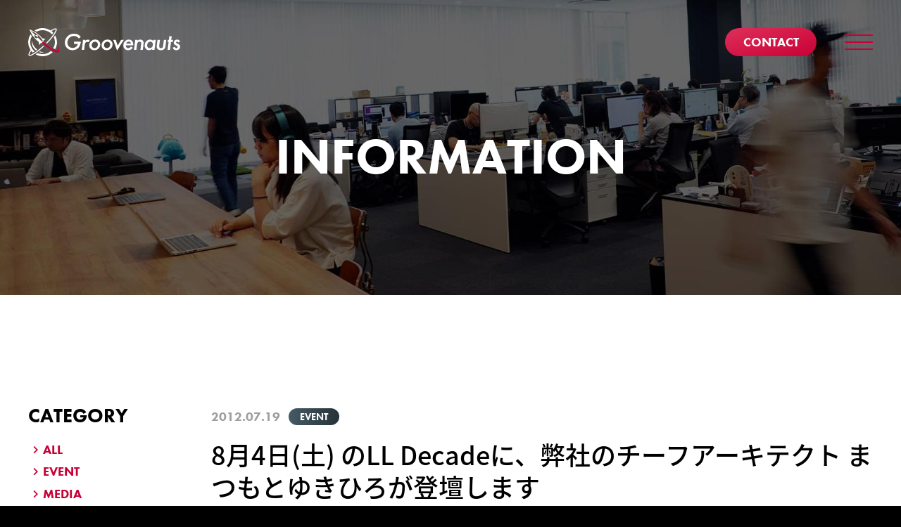

--- FILE ---
content_type: text/html; charset=UTF-8
request_url: https://www.groovenauts.jp/2012/07/19/event-8/
body_size: 8950
content:
<!DOCTYPE html>
<html dir="ltr" lang="ja">
	<head prefix="og: http://ogp.me/ns# fb: http://ogp.me/ns/fb# website: http://ogp.me/ns/website#">
		<meta charset="UTF-8">
		<meta name="author" content="株式会社グルーヴノーツ">
		<meta name="viewport" content="width=device-width, initial-scale=1.0">
				<script async src="https://www.googletagmanager.com/gtag/js?id=G-YYLVWSMYNC"></script>
		<link media="all" href="https://www.groovenauts.jp/wp-content/cache/autoptimize/css/autoptimize_0d2e3f153ff3e54e004aba78dee4c631.css" rel="stylesheet"><title>8月4日(土) のLL Decadeに、弊社のチーフアーキテクト まつもとゆきひろが登壇します | 株式会社グルーヴノーツ</title>

		<!-- All in One SEO 4.9.3 - aioseo.com -->
	<meta name="robots" content="max-image-preview:large" />
	<meta name="author" content="h-kaneda"/>
	<link rel="canonical" href="https://www.groovenauts.jp/2012/07/19/event-8/" />
	<meta name="generator" content="All in One SEO (AIOSEO) 4.9.3" />
		<meta property="og:locale" content="ja_JP" />
		<meta property="og:site_name" content="株式会社グルーヴノーツ" />
		<meta property="og:type" content="article" />
		<meta property="og:title" content="8月4日(土) のLL Decadeに、弊社のチーフアーキテクト まつもとゆきひろが登壇します | 株式会社グルーヴノーツ" />
		<meta property="og:url" content="https://www.groovenauts.jp/2012/07/19/event-8/" />
		<meta property="fb:app_id" content="810643836369273" />
		<meta property="og:image" content="https://www.groovenauts.jp/wp-content/themes/groovenauts/images/common/img_ogp_2023.png" />
		<meta property="og:image:secure_url" content="https://www.groovenauts.jp/wp-content/themes/groovenauts/images/common/img_ogp_2023.png" />
		<meta property="article:published_time" content="2012-07-19T10:00:37+00:00" />
		<meta property="article:modified_time" content="2012-07-19T10:00:37+00:00" />
		<meta property="article:publisher" content="https://www.facebook.com/Groovenauts.Inc/" />
		<meta name="twitter:card" content="summary" />
		<meta name="twitter:site" content="@Groovenauts" />
		<meta name="twitter:title" content="8月4日(土) のLL Decadeに、弊社のチーフアーキテクト まつもとゆきひろが登壇します | 株式会社グルーヴノーツ" />
		<meta name="twitter:image" content="https://www.groovenauts.jp/wp-content/themes/groovenauts/images/common/img_ogp_2023.png" />
		<script type="application/ld+json" class="aioseo-schema">
			{"@context":"https:\/\/schema.org","@graph":[{"@type":"Article","@id":"https:\/\/www.groovenauts.jp\/2012\/07\/19\/event-8\/#article","name":"8\u67084\u65e5(\u571f) \u306eLL Decade\u306b\u3001\u5f0a\u793e\u306e\u30c1\u30fc\u30d5\u30a2\u30fc\u30ad\u30c6\u30af\u30c8 \u307e\u3064\u3082\u3068\u3086\u304d\u3072\u308d\u304c\u767b\u58c7\u3057\u307e\u3059 | \u682a\u5f0f\u4f1a\u793e\u30b0\u30eb\u30fc\u30f4\u30ce\u30fc\u30c4","headline":"8\u67084\u65e5(\u571f) \u306eLL Decade\u306b\u3001\u5f0a\u793e\u306e\u30c1\u30fc\u30d5\u30a2\u30fc\u30ad\u30c6\u30af\u30c8 \u307e\u3064\u3082\u3068\u3086\u304d\u3072\u308d\u304c\u767b\u58c7\u3057\u307e\u3059","author":{"@id":"https:\/\/www.groovenauts.jp\/author\/h-kaneda\/#author"},"publisher":{"@id":"https:\/\/www.groovenauts.jp\/#organization"},"image":{"@type":"ImageObject","url":"https:\/\/www.groovenauts.jp\/wp-content\/uploads\/2020\/09\/logo_groovenauts_2018_type1.png","@id":"https:\/\/www.groovenauts.jp\/#articleImage","width":1848,"height":504},"datePublished":"2012-07-19T10:00:37+09:00","dateModified":"2012-07-19T10:00:37+09:00","inLanguage":"ja","mainEntityOfPage":{"@id":"https:\/\/www.groovenauts.jp\/2012\/07\/19\/event-8\/#webpage"},"isPartOf":{"@id":"https:\/\/www.groovenauts.jp\/2012\/07\/19\/event-8\/#webpage"},"articleSection":"EVENT, JP"},{"@type":"BreadcrumbList","@id":"https:\/\/www.groovenauts.jp\/2012\/07\/19\/event-8\/#breadcrumblist","itemListElement":[{"@type":"ListItem","@id":"https:\/\/www.groovenauts.jp#listItem","position":1,"name":"Home","item":"https:\/\/www.groovenauts.jp","nextItem":{"@type":"ListItem","@id":"https:\/\/www.groovenauts.jp\/category\/event\/#listItem","name":"EVENT"}},{"@type":"ListItem","@id":"https:\/\/www.groovenauts.jp\/category\/event\/#listItem","position":2,"name":"EVENT","item":"https:\/\/www.groovenauts.jp\/category\/event\/","nextItem":{"@type":"ListItem","@id":"https:\/\/www.groovenauts.jp\/2012\/07\/19\/event-8\/#listItem","name":"8\u67084\u65e5(\u571f) \u306eLL Decade\u306b\u3001\u5f0a\u793e\u306e\u30c1\u30fc\u30d5\u30a2\u30fc\u30ad\u30c6\u30af\u30c8 \u307e\u3064\u3082\u3068\u3086\u304d\u3072\u308d\u304c\u767b\u58c7\u3057\u307e\u3059"},"previousItem":{"@type":"ListItem","@id":"https:\/\/www.groovenauts.jp#listItem","name":"Home"}},{"@type":"ListItem","@id":"https:\/\/www.groovenauts.jp\/2012\/07\/19\/event-8\/#listItem","position":3,"name":"8\u67084\u65e5(\u571f) \u306eLL Decade\u306b\u3001\u5f0a\u793e\u306e\u30c1\u30fc\u30d5\u30a2\u30fc\u30ad\u30c6\u30af\u30c8 \u307e\u3064\u3082\u3068\u3086\u304d\u3072\u308d\u304c\u767b\u58c7\u3057\u307e\u3059","previousItem":{"@type":"ListItem","@id":"https:\/\/www.groovenauts.jp\/category\/event\/#listItem","name":"EVENT"}}]},{"@type":"Organization","@id":"https:\/\/www.groovenauts.jp\/#organization","name":"\u682a\u5f0f\u4f1a\u793e\u30b0\u30eb\u30fc\u30f4\u30ce\u30fc\u30c4","url":"https:\/\/www.groovenauts.jp\/","logo":{"@type":"ImageObject","url":"https:\/\/www.groovenauts.jp\/wp-content\/uploads\/2020\/09\/logo_groovenauts_2018_type1.png","@id":"https:\/\/www.groovenauts.jp\/2012\/07\/19\/event-8\/#organizationLogo","width":1848,"height":504},"image":{"@id":"https:\/\/www.groovenauts.jp\/2012\/07\/19\/event-8\/#organizationLogo"}},{"@type":"Person","@id":"https:\/\/www.groovenauts.jp\/author\/h-kaneda\/#author","url":"https:\/\/www.groovenauts.jp\/author\/h-kaneda\/","name":"h-kaneda","image":{"@type":"ImageObject","@id":"https:\/\/www.groovenauts.jp\/2012\/07\/19\/event-8\/#authorImage","url":"https:\/\/lh5.googleusercontent.com\/-G-kOZMZrwws\/AAAAAAAAAAI\/AAAAAAAAAAA\/AMZuuclnPUxt358MmeFOIKuUznahiuzIjg\/s96-c\/photo.jpg","width":96,"height":96,"caption":"h-kaneda"}},{"@type":"WebPage","@id":"https:\/\/www.groovenauts.jp\/2012\/07\/19\/event-8\/#webpage","url":"https:\/\/www.groovenauts.jp\/2012\/07\/19\/event-8\/","name":"8\u67084\u65e5(\u571f) \u306eLL Decade\u306b\u3001\u5f0a\u793e\u306e\u30c1\u30fc\u30d5\u30a2\u30fc\u30ad\u30c6\u30af\u30c8 \u307e\u3064\u3082\u3068\u3086\u304d\u3072\u308d\u304c\u767b\u58c7\u3057\u307e\u3059 | \u682a\u5f0f\u4f1a\u793e\u30b0\u30eb\u30fc\u30f4\u30ce\u30fc\u30c4","inLanguage":"ja","isPartOf":{"@id":"https:\/\/www.groovenauts.jp\/#website"},"breadcrumb":{"@id":"https:\/\/www.groovenauts.jp\/2012\/07\/19\/event-8\/#breadcrumblist"},"author":{"@id":"https:\/\/www.groovenauts.jp\/author\/h-kaneda\/#author"},"creator":{"@id":"https:\/\/www.groovenauts.jp\/author\/h-kaneda\/#author"},"datePublished":"2012-07-19T10:00:37+09:00","dateModified":"2012-07-19T10:00:37+09:00"},{"@type":"WebSite","@id":"https:\/\/www.groovenauts.jp\/#website","url":"https:\/\/www.groovenauts.jp\/","name":"\u682a\u5f0f\u4f1a\u793e\u30b0\u30eb\u30fc\u30f4\u30ce\u30fc\u30c4","inLanguage":"ja","publisher":{"@id":"https:\/\/www.groovenauts.jp\/#organization"}}]}
		</script>
		<!-- All in One SEO -->

<link href='https://use.typekit.net' rel='preconnect' />
<link href='https://www.googletagmanager.com' rel='preconnect' />
<link href='https://www.google-analytics.com' rel='preconnect' />
<link href='https://ajax.googleapis.com' rel='preconnect' />











		<link rel="shortcut icon" href="https://www.groovenauts.jp/wp-content/themes/groovenauts/images/common/favicon.ico">
		<link rel="alternate" type="application/rss+xml" href="https://www.groovenauts.jp/feed/" title="RSS 2.0">
		<link rel="alternate" type="application/atom+xml" href="https://www.groovenauts.jp/feed/atom/" title="Atom cite contents">
		
	</head>

	<body id="top">
		<div class="wrapper">
			<header>
				<div class="hBox">
					<h1 class="hBox__hl">
						<a href="https://www.groovenauts.jp/" class="hBox__hlBtn" title="Groovenauts,Inc.">
							<svg xmlns="http://www.w3.org/2000/svg" viewBox="0 0 216.71 41.1">
								<g data-name="logo_white">
									<path d="M40.6 25c2 3.44 2.63 6.07 1.55 7.15-.78.78-2.37.65-4.5-.22a23.5 23.5 0 01-2.65-1.3 69.61 69.61 0 01-13.62-10.91.94.94 0 01-.1-.1c-.3.26-.6.51-.87.78s-.53.58-.79.88a.47.47 0 01.1.1A76.19 76.19 0 0033.48 32.5c.92.55 1.8 1 2.64 1.45 3.52 1.74 6.24 2.17 7.49.93 1.61-1.62.4-5.72-2.81-10.83-.06.33-.13.65-.2 1" fill="#ca0035" />
									<path d="M65.54 19.77h9.56c-.17 2.36-1 6.68-3.82 9.49a11.21 11.21 0 01-8.28 3 9.93 9.93 0 01-7.72-3.1 10.67 10.67 0 01-3-7.72 13.63 13.63 0 013.93-9.6 13 13 0 019.5-3.65 10.31 10.31 0 015.63 1.43A13 13 0 0175 13l-2.85 2.12a10.63 10.63 0 00-2.54-2.47 7.8 7.8 0 00-4.24-1.18 9.1 9.1 0 00-6.64 2.61 9.83 9.83 0 00-2.86 7A8.59 8.59 0 0058 26.93a8.06 8.06 0 0010.54.25A7.56 7.56 0 0070.89 23h-5.77zm10.85 12.07h3.41l.94-7.58A6.39 6.39 0 0182 21a3.08 3.08 0 012.26-.87 3.21 3.21 0 011.81.52l1.67-3.09a4.59 4.59 0 00-2.5-.7 4.87 4.87 0 00-2.23.45 5.08 5.08 0 00-1.56 1.26l.17-1.33H78.2zm24.46-13.08a7 7 0 00-5.21-2A8.21 8.21 0 0087 25.19a7.11 7.11 0 002 5.12 6.69 6.69 0 005.22 2 8 8 0 006-2.26 8.36 8.36 0 002.54-6.19 7.17 7.17 0 00-2-5.08M98 27.84a4.24 4.24 0 01-3.24 1.39 4.1 4.1 0 01-3.13-1.29 4.63 4.63 0 01-1.08-3 5.22 5.22 0 011.6-3.83 4.67 4.67 0 013.31-1.22A3.66 3.66 0 0198.21 21a4.35 4.35 0 011.15 3.06A5.59 5.59 0 0198 27.84m20.41-9.08a7 7 0 00-5.21-2 8.21 8.21 0 00-8.59 8.38 7.14 7.14 0 002 5.12 6.69 6.69 0 005.22 2 8 8 0 006-2.26 8.32 8.32 0 002.54-6.19 7.17 7.17 0 00-2-5.08m-2.88 9.08a4.22 4.22 0 01-3.24 1.39 4.1 4.1 0 01-3.13-1.29 4.69 4.69 0 01-1.08-3 5.25 5.25 0 011.6-3.83 4.69 4.69 0 013.36-1.21 3.66 3.66 0 012.74 1.13 4.31 4.31 0 011.15 3.06 5.59 5.59 0 01-1.39 3.79m5.63-10.65l5.64 15.69 9.53-15.69h-3.9l-4.8 8.35-2.71-8.35zm25.31 9.71a5.11 5.11 0 01-1.53 1.67 4.5 4.5 0 01-2.33.66 3.19 3.19 0 01-2.4-.94 4.46 4.46 0 01-1.08-3h10.47a8.16 8.16 0 00.17-1.7 7.3 7.3 0 00-1.81-5.11 5.81 5.81 0 00-4.41-1.71 7.35 7.35 0 00-5.36 2.22 8.61 8.61 0 00-2.54 6.26 7.29 7.29 0 002 5.22 6.18 6.18 0 004.7 1.84 8 8 0 004.1-1 8.31 8.31 0 002.72-2.75zm-6.82-4.35A5.1 5.1 0 01141 20.6a3.9 3.9 0 012.47-.87 2.93 2.93 0 012.12.8 4.18 4.18 0 01.87 2zm11.24 9.29h3.41l.86-7.06c.21-1.74.53-3.24 1.43-4.11a3 3 0 012.19-.8 2.61 2.61 0 011.74.59 2.51 2.51 0 01.66 1.88 14.77 14.77 0 01-.17 1.95l-.98 7.54h3.41l.9-7.2a26.45 26.45 0 00.32-3.1 4.82 4.82 0 00-1.33-3.48 4.71 4.71 0 00-3.47-1.25 5.45 5.45 0 00-2.51.56 4.13 4.13 0 00-1.46 1.15l.17-1.33h-3.4zM178.3 18.9a5 5 0 00-1.67-1.46 5.44 5.44 0 00-2.68-.63 7.17 7.17 0 00-5.35 2.05 9.36 9.36 0 00-2.54 6.54 7.48 7.48 0 002 5.29 5.75 5.75 0 004.17 1.6 7.27 7.27 0 002.68-.52 6.4 6.4 0 001.95-1.46l-.18 1.53h3.41l1.81-14.65h-3.41zm-7.09 2.1a4.12 4.12 0 012.92-1.15 3.58 3.58 0 012.61 1 4.38 4.38 0 011.14 3.09 6 6 0 01-1.49 4 4.41 4.41 0 01-3.2 1.29 3.25 3.25 0 01-2.47-1 4.47 4.47 0 01-1.15-3.06 5.89 5.89 0 011.64-4.17m13.18-3.83l-1 8a18 18 0 00-.18 2 5.13 5.13 0 001.36 3.55 6.32 6.32 0 004.66 1.6 6.47 6.47 0 004.63-1.57c1.53-1.46 1.81-3.54 2-5l1-8.49h-3.36l-1 8.39a4.73 4.73 0 01-1 2.88 3.33 3.33 0 01-2.12.77 2.78 2.78 0 01-1.92-.7 2.71 2.71 0 01-.69-2 14 14 0 01.17-1.71l.94-7.62zm21.8 3.14l.38-3.14H204l.66-5.35h-3.4l-.66 5.35h-1.43l-.38 3.14h1.42l-1.42 11.51h3.41l1.42-11.51zm10.52-.94a5.47 5.47 0 00-1.71-1.86 4.32 4.32 0 00-2.54-.7 4.89 4.89 0 00-3.62 1.32 4.52 4.52 0 00-1.32 3.24 3.35 3.35 0 001 2.54 7.45 7.45 0 001.72 1.09l.93.49a5.18 5.18 0 011.4.83 1.69 1.69 0 01.48 1.22 1.56 1.56 0 01-.55 1.29 2.05 2.05 0 01-1.36.45 2.13 2.13 0 01-1.43-.52 3.11 3.11 0 01-.8-1.43L206 28.67a5.32 5.32 0 001.81 2.68 5.52 5.52 0 003.27.94 5.77 5.77 0 004.1-1.39 4.71 4.71 0 001.46-3.55 4.25 4.25 0 00-1.11-3 6.6 6.6 0 00-1.85-1.26l-1-.49a8.46 8.46 0 01-1.43-.76 1 1 0 01-.41-.83 1.12 1.12 0 01.31-.77 1.65 1.65 0 011.18-.42 1.52 1.52 0 011.05.35 2.13 2.13 0 01.69.91zM19.77 14.68a15.31 15.31 0 014.87 1.59 15.59 15.59 0 00-2.81 1.51l.06.1.49.83-.75.61c-.13.1-.23.2-.35.3-.3.26-.6.51-.87.78s-.53.58-.79.88c-.09.12-.2.22-.3.34l-.6.76-.84-.49-.1-.06a15 15 0 00-1.51 2.81 15.34 15.34 0 01-1.58-4.88c-.28-.21-.57-.43-.84-.65a35 35 0 01-3-2.61l-.12-.13a35.2 35.2 0 01-8-12.13l-.87-2.39 2.39.94a35.56 35.56 0 0112.12 8l.14.14a38.71 38.71 0 012.61 2.95l.65.84m-4.06-3a.8.8 0 01-.13-.13c-.44-.43-.88-.86-1.34-1.26s-.72-.64-1.09-.94-.85-.65-1.28-1c-.74-.56-1.51-1.09-2.29-1.58a34.61 34.61 0 00-5.74-2.98l6.05 6.05a2.85 2.85 0 003.48 4.45 3.09 3.09 0 00.55-.42l5.69 5.7c.29-.28.59-.53.89-.79.15-.12.28-.26.43-.38a34.83 34.83 0 00-2.69-3.91 35.47 35.47 0 00-2.53-2.86m-5.15-1.12a1.87 1.87 0 00-.47.83 1.84 1.84 0 011.09 0 1.78 1.78 0 01.74.45 1.88 1.88 0 01.55 1.26 2.21 2.21 0 01-.06.57 1.77 1.77 0 00.38-.15 2.21 2.21 0 00.48-.34 1.9 1.9 0 10-2.69-2.69M10.48 35c-.93.65-1.79 1.23-2.59 1.73-3.16 2-5.31 2.77-6 2.5-.26-.72.54-2.86 2.51-6-.33-.42-.65-.85-.94-1.29C.78 36.06-.3 39.16.82 40.28s4.21 0 8.35-2.61c.85-.54 1.74-1.15 2.67-1.82A105.8 105.8 0 0023 26.42l-1.1-1A99.14 99.14 0 0110.48 35m25.37-23.17c.67-.92 1.28-1.82 1.82-2.66C40.32 5 41.4 1.93 40.28.81s-4.21 0-8.35 2.61c.44.3.87.6 1.3.94 3.15-2 5.29-2.77 6-2.5.26.72-.53 2.86-2.5 6Q36 9.08 35 10.48a100.34 100.34 0 01-9.41 11.22c.36.33.73.65 1.1 1a104 104 0 009.16-10.84M10.56 38.51a20.57 20.57 0 0024.53-3.42c-.76-.39-1.56-.83-2.38-1.32l-.31-.2a17.67 17.67 0 01-19.1 3l-.6.43c-.73.53-1.45 1-2.14 1.47m26.49-25.78l-.46.62a17.48 17.48 0 011.56 6.9v1a17.51 17.51 0 01-2.37 8.15 25.13 25.13 0 002.44 1.22l.21.08A20 20 0 0040 27.07a20.56 20.56 0 00.57-2c.07-.33.14-.65.2-1a20.83 20.83 0 00-2.28-13.49c-.46.68-.94 1.39-1.47 2.13M8.09 33a18 18 0 01-2-2.39c-.3-.44-.59-.89-.85-1.36a17.68 17.68 0 010-17.34C4.58 11 4 10.06 3.47 9.1a20.6 20.6 0 00-.89 21.42c.27.47.55.94.85 1.4s.61.87.94 1.29.65.8 1 1.18.42.47.64.7.46.43.69.64l.41-.25c.68-.42 1.4-.91 2.14-1.42-.4-.33-.79-.68-1.16-1.05m27-27c-.22-.23-.45-.44-.69-.65s-.77-.69-1.17-1-.86-.64-1.3-.94-.93-.57-1.41-.84A20.55 20.55 0 0017.05.3c-.33 0-.66.12-1 .2a20.35 20.35 0 00-6.91 2.94C10.07 4 11 4.58 11.93 5.2A17.72 17.72 0 0119.87 3h1a17.7 17.7 0 018.38 2.3c.46.27.92.55 1.36.85a17.89 17.89 0 012.39 2c.38.38.73.76 1.06 1.16.51-.73 1-1.45 1.42-2.15l.25-.4c-.22-.23-.43-.46-.65-.68M5.33 18.15a15.75 15.75 0 00-.2 2.4 15.39 15.39 0 006 12.17l1.72-1.32a20.54 20.54 0 01-7.52-13.25M20.55 36a14.67 14.67 0 002.4-.21 20.16 20.16 0 01-6.18-1.87c-.48.4-1 .78-1.43 1.15a15.27 15.27 0 005.21.93" fill="#fff" class="logoColor" />
								</g>
							</svg>
						</a>
					</h1>
					<!-- <select name="lang_choice_1" id="lang_choice_1" class="pll-switcher-select">
	<option value="https://www.groovenauts.jp/2012/07/19/event-8/" lang="ja" selected='selected'>JP</option>
	<option value="https://www.groovenauts.jp/en/" lang="en-US">EN</option>

</select>
<script type="text/javascript">
					document.getElementById( "lang_choice_1" ).addEventListener( "change", function ( event ) { location.href = event.currentTarget.value; } )
				</script> -->
					<p class="hBox__contact">
						<a href="https://www.groovenauts.jp/contact/" class="hBox__contactBtn"><span class="hBox__contactBtn-text">CONTACT</span><i class="mdi mdi-email-outline"></i></a>
					</p>
					<nav class="gNav">
						<div class="gNav__box">
							<div class="gNav__box-inner">
								<div class="gNav__box-all">
									<ul class="gNavMenu gNavMenu__all">
										<li class="gNavMenu__item"><a href="https://www.groovenauts.jp/">TOP</a></li>
										<li class="gNavMenu__item"><a href="https://www.groovenauts.jp/service/">SERVICE</a></li>
										<li class="gNavMenu__item"><a href="https://www.groovenauts.jp/about/">ABOUT</a></li>
										<li class="gNavMenu__item"><a href="https://www.groovenauts.jp/vmm/">VISION / MISSION / METHOD</a></li>
										<!-- <li class="gNavMenu__item"><a href="https://www.groovenauts.jp/greetings/">GREETINGS</a></li> -->
										<li class="gNavMenu__item"><a href="https://www.groovenauts.jp/recruit/">RECRUIT</a></li>
										<li class="gNavMenu__item"><a href="https://www.groovenauts.jp/information/">INFORMATION</a></li>
									</ul>
								</div>
								<div class="gNav__box-other">
									<ul class="gNavMenu gNavMenu__other">
										<li class="gNavMenu__item"><a href="https://www.groovenauts.jp/privacy/">PRIVACY POLICY</a></li>
										<li class="gNavMenu__item"><a href="https://www.groovenauts.jp/security/">SECURITY</a></li>
										<li class="gNavMenu__item gNavMenu__item-contact"><a href="https://www.groovenauts.jp/contact/" class="contactBtn">CONTACT</a></li>
										<!-- <li class="gNavMenu__item gNavMenu__item-sns">
											<span class="gNavMenu__item-share">Official SNS</span>
											<ul class="gNavSns">
												<li class="gNavSns__item"><a href="https://www.facebook.com/Groovenauts.Inc" target="_blank">facebook</a></li>
												<li class="gNavSns__item"><a href="https://twitter.com/groovenauts" target="_blank">Twitter</a></li>
											</ul>
										</li> -->
									</ul>
									<p class="gNav__copy"><small>&copy; 2016 Groovenauts,Inc.</small></p>
								</div>
							</div>
						</div>
					</nav>
					<div class="menuBtn">
						<span class="menuBtn__line"></span>
						<span class="menuBtn__line"></span>
						<span class="menuBtn__line"></span>
					</div>
				</div>
			</header>

<main>
	<article class="content content__information">
		<div class="contentTitle contentTitle__information">
			<h2 class="contentTitle__hl scrollAnimation-down">INFORMATION</h2>
		</div>

		<div class="container information__inner scrollAnimation-up">
			<article class="information">
				<div class="information__meta">
					<h3 class="information__hl">8月4日(土) のLL Decadeに、弊社のチーフアーキテクト まつもとゆきひろが登壇します</h3>
					<div class="informationList__head">
						<time class="informationList__date" datetime="2012-07-19">2012.07.19</time>
						<ul class="informationCategoryList"><li class="informationCategoryList__item">EVENT</li></ul>					</div>
				</div>

				<div class="information__body">
					
<p>2012年8月4日(土) の「Lightweight Language Decade (LL Decade)」に、弊社のチーフアーキテクト まつもとゆきひろが登壇します。</p>



<p>2003年にLightweight Languageイベントがスタートしてからおよそ10年、この間、Lightweight Languageと呼ばれる言語たちはどのような進化を遂げ、また何を大切にしてきたのでしょうか。<br>「Language Update Decade」では、まつもとゆきひろを始めとする4大言語のエキスパートが集い、この10年間における各言語の変化について語ります。10年の時を超えて集う名プログラマーたちの歴史的な再会にもご注目ください。</p>



<p>皆様のご来場をお待ちいたしております。</p>



<div style="height:20px" aria-hidden="true" class="wp-block-spacer"></div>



<fieldset title="福岡県Ruby・コンテンツ産業振興センター"><legend>▼イベント詳細▼</legend>
<p>「Lightweight Language Decade (LL Decade)」</p>
<p>日時：<br>2012年8月4日(土) 10:30-18:30(予定)</p>
<p>会場：<br>銀座ブロッサム（東京都中央区銀座2丁目15番6号）</p>
<p>申込及びイベント詳細：<br><a title="LL Decade" href="http://ll.jus.or.jp/2012/" target="_blank" rel="noopener noreferrer">LL Decade</a></p>
</fieldset>
				</div>

								<div class="scrollAnimation-up">
					<div class="postNav">
												<span class="postNav__link postNav__link--prev"><a href="https://www.groovenauts.jp/2012/07/09/event-7/" rel="prev"><i class="mdi mdi-chevron-left"></i>Previous</a></span>																		<span class="postNav__link postNav__link--next"><a href="https://www.groovenauts.jp/2012/07/24/event-9/" rel="next">NEXT<i class="mdi mdi-chevron-right"></i></a></span>											</div>
				</div>
							</article>
			<div class="sideNav">
	<section class="informationNav">
		<h3 class="informationNav__hl">CATEGORY</h3>
		<ul class="informationArchiveList">
			<li class="informationArchiveList__item"><a href="https://www.groovenauts.jp/information"><i class="mdi mdi-chevron-right"></i>ALL</a></li>
			<li class="informationArchiveList__item"><i class="mdi mdi-chevron-right"></i><a href="https://www.groovenauts.jp/category/event/">EVENT</a></li><li class="informationArchiveList__item"><i class="mdi mdi-chevron-right"></i><a href="https://www.groovenauts.jp/category/media/">MEDIA</a></li><li class="informationArchiveList__item"><i class="mdi mdi-chevron-right"></i><a href="https://www.groovenauts.jp/category/news/">NEWS</a></li>		</ul>
	</section>

	<section class="informationNav">
		<h3 class="informationNav__hl">ARCHIVE</h3>
		<ul class="informationArchiveList">
						<li class="informationArchiveList__item archiveYear">
				<i class="mdi mdi-chevron-right"></i><span class="informationArchiveList__item-num">2025<span class="informationArchiveList__item-year">年</span></span>
				<ul class="informationArchiveMonthList">
										<li class="informationArchiveMonthList__item">
						<i class="mdi mdi-chevron-right"></i>
						<a href="https://www.groovenauts.jp/2025/07">
							7月<span class="informationArchiveMonthList__count">(1)</span>
						</a>
					</li>
								</ul></li>
						<li class="informationArchiveList__item archiveYear">
				<i class="mdi mdi-chevron-right"></i><span class="informationArchiveList__item-num">2024<span class="informationArchiveList__item-year">年</span></span>
				<ul class="informationArchiveMonthList">
										<li class="informationArchiveMonthList__item">
						<i class="mdi mdi-chevron-right"></i>
						<a href="https://www.groovenauts.jp/2024/09">
							9月<span class="informationArchiveMonthList__count">(1)</span>
						</a>
					</li>
										<li class="informationArchiveMonthList__item">
						<i class="mdi mdi-chevron-right"></i>
						<a href="https://www.groovenauts.jp/2024/05">
							5月<span class="informationArchiveMonthList__count">(3)</span>
						</a>
					</li>
										<li class="informationArchiveMonthList__item">
						<i class="mdi mdi-chevron-right"></i>
						<a href="https://www.groovenauts.jp/2024/01">
							1月<span class="informationArchiveMonthList__count">(1)</span>
						</a>
					</li>
								</ul></li>
						<li class="informationArchiveList__item archiveYear">
				<i class="mdi mdi-chevron-right"></i><span class="informationArchiveList__item-num">2023<span class="informationArchiveList__item-year">年</span></span>
				<ul class="informationArchiveMonthList">
										<li class="informationArchiveMonthList__item">
						<i class="mdi mdi-chevron-right"></i>
						<a href="https://www.groovenauts.jp/2023/11">
							11月<span class="informationArchiveMonthList__count">(2)</span>
						</a>
					</li>
										<li class="informationArchiveMonthList__item">
						<i class="mdi mdi-chevron-right"></i>
						<a href="https://www.groovenauts.jp/2023/10">
							10月<span class="informationArchiveMonthList__count">(1)</span>
						</a>
					</li>
										<li class="informationArchiveMonthList__item">
						<i class="mdi mdi-chevron-right"></i>
						<a href="https://www.groovenauts.jp/2023/07">
							7月<span class="informationArchiveMonthList__count">(2)</span>
						</a>
					</li>
										<li class="informationArchiveMonthList__item">
						<i class="mdi mdi-chevron-right"></i>
						<a href="https://www.groovenauts.jp/2023/06">
							6月<span class="informationArchiveMonthList__count">(2)</span>
						</a>
					</li>
										<li class="informationArchiveMonthList__item">
						<i class="mdi mdi-chevron-right"></i>
						<a href="https://www.groovenauts.jp/2023/05">
							5月<span class="informationArchiveMonthList__count">(2)</span>
						</a>
					</li>
										<li class="informationArchiveMonthList__item">
						<i class="mdi mdi-chevron-right"></i>
						<a href="https://www.groovenauts.jp/2023/03">
							3月<span class="informationArchiveMonthList__count">(2)</span>
						</a>
					</li>
										<li class="informationArchiveMonthList__item">
						<i class="mdi mdi-chevron-right"></i>
						<a href="https://www.groovenauts.jp/2023/02">
							2月<span class="informationArchiveMonthList__count">(1)</span>
						</a>
					</li>
								</ul></li>
						<li class="informationArchiveList__item archiveYear">
				<i class="mdi mdi-chevron-right"></i><span class="informationArchiveList__item-num">2022<span class="informationArchiveList__item-year">年</span></span>
				<ul class="informationArchiveMonthList">
										<li class="informationArchiveMonthList__item">
						<i class="mdi mdi-chevron-right"></i>
						<a href="https://www.groovenauts.jp/2022/10">
							10月<span class="informationArchiveMonthList__count">(1)</span>
						</a>
					</li>
										<li class="informationArchiveMonthList__item">
						<i class="mdi mdi-chevron-right"></i>
						<a href="https://www.groovenauts.jp/2022/09">
							9月<span class="informationArchiveMonthList__count">(2)</span>
						</a>
					</li>
										<li class="informationArchiveMonthList__item">
						<i class="mdi mdi-chevron-right"></i>
						<a href="https://www.groovenauts.jp/2022/07">
							7月<span class="informationArchiveMonthList__count">(2)</span>
						</a>
					</li>
										<li class="informationArchiveMonthList__item">
						<i class="mdi mdi-chevron-right"></i>
						<a href="https://www.groovenauts.jp/2022/06">
							6月<span class="informationArchiveMonthList__count">(1)</span>
						</a>
					</li>
										<li class="informationArchiveMonthList__item">
						<i class="mdi mdi-chevron-right"></i>
						<a href="https://www.groovenauts.jp/2022/05">
							5月<span class="informationArchiveMonthList__count">(2)</span>
						</a>
					</li>
										<li class="informationArchiveMonthList__item">
						<i class="mdi mdi-chevron-right"></i>
						<a href="https://www.groovenauts.jp/2022/04">
							4月<span class="informationArchiveMonthList__count">(2)</span>
						</a>
					</li>
										<li class="informationArchiveMonthList__item">
						<i class="mdi mdi-chevron-right"></i>
						<a href="https://www.groovenauts.jp/2022/03">
							3月<span class="informationArchiveMonthList__count">(1)</span>
						</a>
					</li>
										<li class="informationArchiveMonthList__item">
						<i class="mdi mdi-chevron-right"></i>
						<a href="https://www.groovenauts.jp/2022/02">
							2月<span class="informationArchiveMonthList__count">(2)</span>
						</a>
					</li>
										<li class="informationArchiveMonthList__item">
						<i class="mdi mdi-chevron-right"></i>
						<a href="https://www.groovenauts.jp/2022/01">
							1月<span class="informationArchiveMonthList__count">(4)</span>
						</a>
					</li>
								</ul></li>
						<li class="informationArchiveList__item archiveYear">
				<i class="mdi mdi-chevron-right"></i><span class="informationArchiveList__item-num">2021<span class="informationArchiveList__item-year">年</span></span>
				<ul class="informationArchiveMonthList">
										<li class="informationArchiveMonthList__item">
						<i class="mdi mdi-chevron-right"></i>
						<a href="https://www.groovenauts.jp/2021/11">
							11月<span class="informationArchiveMonthList__count">(3)</span>
						</a>
					</li>
										<li class="informationArchiveMonthList__item">
						<i class="mdi mdi-chevron-right"></i>
						<a href="https://www.groovenauts.jp/2021/10">
							10月<span class="informationArchiveMonthList__count">(1)</span>
						</a>
					</li>
										<li class="informationArchiveMonthList__item">
						<i class="mdi mdi-chevron-right"></i>
						<a href="https://www.groovenauts.jp/2021/09">
							9月<span class="informationArchiveMonthList__count">(2)</span>
						</a>
					</li>
										<li class="informationArchiveMonthList__item">
						<i class="mdi mdi-chevron-right"></i>
						<a href="https://www.groovenauts.jp/2021/08">
							8月<span class="informationArchiveMonthList__count">(1)</span>
						</a>
					</li>
										<li class="informationArchiveMonthList__item">
						<i class="mdi mdi-chevron-right"></i>
						<a href="https://www.groovenauts.jp/2021/07">
							7月<span class="informationArchiveMonthList__count">(4)</span>
						</a>
					</li>
										<li class="informationArchiveMonthList__item">
						<i class="mdi mdi-chevron-right"></i>
						<a href="https://www.groovenauts.jp/2021/06">
							6月<span class="informationArchiveMonthList__count">(4)</span>
						</a>
					</li>
										<li class="informationArchiveMonthList__item">
						<i class="mdi mdi-chevron-right"></i>
						<a href="https://www.groovenauts.jp/2021/05">
							5月<span class="informationArchiveMonthList__count">(1)</span>
						</a>
					</li>
										<li class="informationArchiveMonthList__item">
						<i class="mdi mdi-chevron-right"></i>
						<a href="https://www.groovenauts.jp/2021/04">
							4月<span class="informationArchiveMonthList__count">(4)</span>
						</a>
					</li>
										<li class="informationArchiveMonthList__item">
						<i class="mdi mdi-chevron-right"></i>
						<a href="https://www.groovenauts.jp/2021/03">
							3月<span class="informationArchiveMonthList__count">(1)</span>
						</a>
					</li>
										<li class="informationArchiveMonthList__item">
						<i class="mdi mdi-chevron-right"></i>
						<a href="https://www.groovenauts.jp/2021/02">
							2月<span class="informationArchiveMonthList__count">(3)</span>
						</a>
					</li>
										<li class="informationArchiveMonthList__item">
						<i class="mdi mdi-chevron-right"></i>
						<a href="https://www.groovenauts.jp/2021/01">
							1月<span class="informationArchiveMonthList__count">(3)</span>
						</a>
					</li>
								</ul></li>
						<li class="informationArchiveList__item archiveYear">
				<i class="mdi mdi-chevron-right"></i><span class="informationArchiveList__item-num">2020<span class="informationArchiveList__item-year">年</span></span>
				<ul class="informationArchiveMonthList">
										<li class="informationArchiveMonthList__item">
						<i class="mdi mdi-chevron-right"></i>
						<a href="https://www.groovenauts.jp/2020/12">
							12月<span class="informationArchiveMonthList__count">(3)</span>
						</a>
					</li>
										<li class="informationArchiveMonthList__item">
						<i class="mdi mdi-chevron-right"></i>
						<a href="https://www.groovenauts.jp/2020/11">
							11月<span class="informationArchiveMonthList__count">(2)</span>
						</a>
					</li>
										<li class="informationArchiveMonthList__item">
						<i class="mdi mdi-chevron-right"></i>
						<a href="https://www.groovenauts.jp/2020/10">
							10月<span class="informationArchiveMonthList__count">(5)</span>
						</a>
					</li>
										<li class="informationArchiveMonthList__item">
						<i class="mdi mdi-chevron-right"></i>
						<a href="https://www.groovenauts.jp/2020/09">
							9月<span class="informationArchiveMonthList__count">(3)</span>
						</a>
					</li>
										<li class="informationArchiveMonthList__item">
						<i class="mdi mdi-chevron-right"></i>
						<a href="https://www.groovenauts.jp/2020/08">
							8月<span class="informationArchiveMonthList__count">(2)</span>
						</a>
					</li>
										<li class="informationArchiveMonthList__item">
						<i class="mdi mdi-chevron-right"></i>
						<a href="https://www.groovenauts.jp/2020/07">
							7月<span class="informationArchiveMonthList__count">(5)</span>
						</a>
					</li>
										<li class="informationArchiveMonthList__item">
						<i class="mdi mdi-chevron-right"></i>
						<a href="https://www.groovenauts.jp/2020/06">
							6月<span class="informationArchiveMonthList__count">(3)</span>
						</a>
					</li>
										<li class="informationArchiveMonthList__item">
						<i class="mdi mdi-chevron-right"></i>
						<a href="https://www.groovenauts.jp/2020/05">
							5月<span class="informationArchiveMonthList__count">(4)</span>
						</a>
					</li>
										<li class="informationArchiveMonthList__item">
						<i class="mdi mdi-chevron-right"></i>
						<a href="https://www.groovenauts.jp/2020/04">
							4月<span class="informationArchiveMonthList__count">(2)</span>
						</a>
					</li>
										<li class="informationArchiveMonthList__item">
						<i class="mdi mdi-chevron-right"></i>
						<a href="https://www.groovenauts.jp/2020/03">
							3月<span class="informationArchiveMonthList__count">(3)</span>
						</a>
					</li>
										<li class="informationArchiveMonthList__item">
						<i class="mdi mdi-chevron-right"></i>
						<a href="https://www.groovenauts.jp/2020/02">
							2月<span class="informationArchiveMonthList__count">(2)</span>
						</a>
					</li>
										<li class="informationArchiveMonthList__item">
						<i class="mdi mdi-chevron-right"></i>
						<a href="https://www.groovenauts.jp/2020/01">
							1月<span class="informationArchiveMonthList__count">(1)</span>
						</a>
					</li>
								</ul></li>
						<li class="informationArchiveList__item archiveYear">
				<i class="mdi mdi-chevron-right"></i><span class="informationArchiveList__item-num">2019<span class="informationArchiveList__item-year">年</span></span>
				<ul class="informationArchiveMonthList">
										<li class="informationArchiveMonthList__item">
						<i class="mdi mdi-chevron-right"></i>
						<a href="https://www.groovenauts.jp/2019/12">
							12月<span class="informationArchiveMonthList__count">(3)</span>
						</a>
					</li>
										<li class="informationArchiveMonthList__item">
						<i class="mdi mdi-chevron-right"></i>
						<a href="https://www.groovenauts.jp/2019/11">
							11月<span class="informationArchiveMonthList__count">(4)</span>
						</a>
					</li>
										<li class="informationArchiveMonthList__item">
						<i class="mdi mdi-chevron-right"></i>
						<a href="https://www.groovenauts.jp/2019/10">
							10月<span class="informationArchiveMonthList__count">(3)</span>
						</a>
					</li>
										<li class="informationArchiveMonthList__item">
						<i class="mdi mdi-chevron-right"></i>
						<a href="https://www.groovenauts.jp/2019/09">
							9月<span class="informationArchiveMonthList__count">(6)</span>
						</a>
					</li>
										<li class="informationArchiveMonthList__item">
						<i class="mdi mdi-chevron-right"></i>
						<a href="https://www.groovenauts.jp/2019/07">
							7月<span class="informationArchiveMonthList__count">(2)</span>
						</a>
					</li>
										<li class="informationArchiveMonthList__item">
						<i class="mdi mdi-chevron-right"></i>
						<a href="https://www.groovenauts.jp/2019/06">
							6月<span class="informationArchiveMonthList__count">(1)</span>
						</a>
					</li>
										<li class="informationArchiveMonthList__item">
						<i class="mdi mdi-chevron-right"></i>
						<a href="https://www.groovenauts.jp/2019/05">
							5月<span class="informationArchiveMonthList__count">(1)</span>
						</a>
					</li>
										<li class="informationArchiveMonthList__item">
						<i class="mdi mdi-chevron-right"></i>
						<a href="https://www.groovenauts.jp/2019/04">
							4月<span class="informationArchiveMonthList__count">(1)</span>
						</a>
					</li>
										<li class="informationArchiveMonthList__item">
						<i class="mdi mdi-chevron-right"></i>
						<a href="https://www.groovenauts.jp/2019/03">
							3月<span class="informationArchiveMonthList__count">(1)</span>
						</a>
					</li>
								</ul></li>
						<li class="informationArchiveList__item archiveYear">
				<i class="mdi mdi-chevron-right"></i><span class="informationArchiveList__item-num">2018<span class="informationArchiveList__item-year">年</span></span>
				<ul class="informationArchiveMonthList">
										<li class="informationArchiveMonthList__item">
						<i class="mdi mdi-chevron-right"></i>
						<a href="https://www.groovenauts.jp/2018/10">
							10月<span class="informationArchiveMonthList__count">(1)</span>
						</a>
					</li>
										<li class="informationArchiveMonthList__item">
						<i class="mdi mdi-chevron-right"></i>
						<a href="https://www.groovenauts.jp/2018/09">
							9月<span class="informationArchiveMonthList__count">(1)</span>
						</a>
					</li>
										<li class="informationArchiveMonthList__item">
						<i class="mdi mdi-chevron-right"></i>
						<a href="https://www.groovenauts.jp/2018/08">
							8月<span class="informationArchiveMonthList__count">(3)</span>
						</a>
					</li>
										<li class="informationArchiveMonthList__item">
						<i class="mdi mdi-chevron-right"></i>
						<a href="https://www.groovenauts.jp/2018/07">
							7月<span class="informationArchiveMonthList__count">(1)</span>
						</a>
					</li>
										<li class="informationArchiveMonthList__item">
						<i class="mdi mdi-chevron-right"></i>
						<a href="https://www.groovenauts.jp/2018/06">
							6月<span class="informationArchiveMonthList__count">(3)</span>
						</a>
					</li>
										<li class="informationArchiveMonthList__item">
						<i class="mdi mdi-chevron-right"></i>
						<a href="https://www.groovenauts.jp/2018/04">
							4月<span class="informationArchiveMonthList__count">(1)</span>
						</a>
					</li>
										<li class="informationArchiveMonthList__item">
						<i class="mdi mdi-chevron-right"></i>
						<a href="https://www.groovenauts.jp/2018/03">
							3月<span class="informationArchiveMonthList__count">(1)</span>
						</a>
					</li>
										<li class="informationArchiveMonthList__item">
						<i class="mdi mdi-chevron-right"></i>
						<a href="https://www.groovenauts.jp/2018/02">
							2月<span class="informationArchiveMonthList__count">(1)</span>
						</a>
					</li>
										<li class="informationArchiveMonthList__item">
						<i class="mdi mdi-chevron-right"></i>
						<a href="https://www.groovenauts.jp/2018/01">
							1月<span class="informationArchiveMonthList__count">(1)</span>
						</a>
					</li>
								</ul></li>
						<li class="informationArchiveList__item archiveYear">
				<i class="mdi mdi-chevron-right"></i><span class="informationArchiveList__item-num">2017<span class="informationArchiveList__item-year">年</span></span>
				<ul class="informationArchiveMonthList">
										<li class="informationArchiveMonthList__item">
						<i class="mdi mdi-chevron-right"></i>
						<a href="https://www.groovenauts.jp/2017/12">
							12月<span class="informationArchiveMonthList__count">(4)</span>
						</a>
					</li>
										<li class="informationArchiveMonthList__item">
						<i class="mdi mdi-chevron-right"></i>
						<a href="https://www.groovenauts.jp/2017/11">
							11月<span class="informationArchiveMonthList__count">(1)</span>
						</a>
					</li>
										<li class="informationArchiveMonthList__item">
						<i class="mdi mdi-chevron-right"></i>
						<a href="https://www.groovenauts.jp/2017/10">
							10月<span class="informationArchiveMonthList__count">(1)</span>
						</a>
					</li>
										<li class="informationArchiveMonthList__item">
						<i class="mdi mdi-chevron-right"></i>
						<a href="https://www.groovenauts.jp/2017/09">
							9月<span class="informationArchiveMonthList__count">(1)</span>
						</a>
					</li>
										<li class="informationArchiveMonthList__item">
						<i class="mdi mdi-chevron-right"></i>
						<a href="https://www.groovenauts.jp/2017/07">
							7月<span class="informationArchiveMonthList__count">(1)</span>
						</a>
					</li>
										<li class="informationArchiveMonthList__item">
						<i class="mdi mdi-chevron-right"></i>
						<a href="https://www.groovenauts.jp/2017/06">
							6月<span class="informationArchiveMonthList__count">(1)</span>
						</a>
					</li>
										<li class="informationArchiveMonthList__item">
						<i class="mdi mdi-chevron-right"></i>
						<a href="https://www.groovenauts.jp/2017/04">
							4月<span class="informationArchiveMonthList__count">(1)</span>
						</a>
					</li>
										<li class="informationArchiveMonthList__item">
						<i class="mdi mdi-chevron-right"></i>
						<a href="https://www.groovenauts.jp/2017/03">
							3月<span class="informationArchiveMonthList__count">(2)</span>
						</a>
					</li>
										<li class="informationArchiveMonthList__item">
						<i class="mdi mdi-chevron-right"></i>
						<a href="https://www.groovenauts.jp/2017/02">
							2月<span class="informationArchiveMonthList__count">(1)</span>
						</a>
					</li>
										<li class="informationArchiveMonthList__item">
						<i class="mdi mdi-chevron-right"></i>
						<a href="https://www.groovenauts.jp/2017/01">
							1月<span class="informationArchiveMonthList__count">(1)</span>
						</a>
					</li>
								</ul></li>
						<li class="informationArchiveList__item archiveYear">
				<i class="mdi mdi-chevron-right"></i><span class="informationArchiveList__item-num">2016<span class="informationArchiveList__item-year">年</span></span>
				<ul class="informationArchiveMonthList">
										<li class="informationArchiveMonthList__item">
						<i class="mdi mdi-chevron-right"></i>
						<a href="https://www.groovenauts.jp/2016/12">
							12月<span class="informationArchiveMonthList__count">(1)</span>
						</a>
					</li>
										<li class="informationArchiveMonthList__item">
						<i class="mdi mdi-chevron-right"></i>
						<a href="https://www.groovenauts.jp/2016/11">
							11月<span class="informationArchiveMonthList__count">(2)</span>
						</a>
					</li>
										<li class="informationArchiveMonthList__item">
						<i class="mdi mdi-chevron-right"></i>
						<a href="https://www.groovenauts.jp/2016/09">
							9月<span class="informationArchiveMonthList__count">(2)</span>
						</a>
					</li>
										<li class="informationArchiveMonthList__item">
						<i class="mdi mdi-chevron-right"></i>
						<a href="https://www.groovenauts.jp/2016/08">
							8月<span class="informationArchiveMonthList__count">(7)</span>
						</a>
					</li>
										<li class="informationArchiveMonthList__item">
						<i class="mdi mdi-chevron-right"></i>
						<a href="https://www.groovenauts.jp/2016/07">
							7月<span class="informationArchiveMonthList__count">(4)</span>
						</a>
					</li>
										<li class="informationArchiveMonthList__item">
						<i class="mdi mdi-chevron-right"></i>
						<a href="https://www.groovenauts.jp/2016/06">
							6月<span class="informationArchiveMonthList__count">(2)</span>
						</a>
					</li>
										<li class="informationArchiveMonthList__item">
						<i class="mdi mdi-chevron-right"></i>
						<a href="https://www.groovenauts.jp/2016/05">
							5月<span class="informationArchiveMonthList__count">(1)</span>
						</a>
					</li>
										<li class="informationArchiveMonthList__item">
						<i class="mdi mdi-chevron-right"></i>
						<a href="https://www.groovenauts.jp/2016/04">
							4月<span class="informationArchiveMonthList__count">(2)</span>
						</a>
					</li>
										<li class="informationArchiveMonthList__item">
						<i class="mdi mdi-chevron-right"></i>
						<a href="https://www.groovenauts.jp/2016/03">
							3月<span class="informationArchiveMonthList__count">(1)</span>
						</a>
					</li>
										<li class="informationArchiveMonthList__item">
						<i class="mdi mdi-chevron-right"></i>
						<a href="https://www.groovenauts.jp/2016/01">
							1月<span class="informationArchiveMonthList__count">(1)</span>
						</a>
					</li>
								</ul></li>
						<li class="informationArchiveList__item archiveYear">
				<i class="mdi mdi-chevron-right"></i><span class="informationArchiveList__item-num">2015<span class="informationArchiveList__item-year">年</span></span>
				<ul class="informationArchiveMonthList">
										<li class="informationArchiveMonthList__item">
						<i class="mdi mdi-chevron-right"></i>
						<a href="https://www.groovenauts.jp/2015/11">
							11月<span class="informationArchiveMonthList__count">(5)</span>
						</a>
					</li>
										<li class="informationArchiveMonthList__item">
						<i class="mdi mdi-chevron-right"></i>
						<a href="https://www.groovenauts.jp/2015/10">
							10月<span class="informationArchiveMonthList__count">(2)</span>
						</a>
					</li>
										<li class="informationArchiveMonthList__item">
						<i class="mdi mdi-chevron-right"></i>
						<a href="https://www.groovenauts.jp/2015/09">
							9月<span class="informationArchiveMonthList__count">(2)</span>
						</a>
					</li>
										<li class="informationArchiveMonthList__item">
						<i class="mdi mdi-chevron-right"></i>
						<a href="https://www.groovenauts.jp/2015/08">
							8月<span class="informationArchiveMonthList__count">(2)</span>
						</a>
					</li>
										<li class="informationArchiveMonthList__item">
						<i class="mdi mdi-chevron-right"></i>
						<a href="https://www.groovenauts.jp/2015/07">
							7月<span class="informationArchiveMonthList__count">(2)</span>
						</a>
					</li>
										<li class="informationArchiveMonthList__item">
						<i class="mdi mdi-chevron-right"></i>
						<a href="https://www.groovenauts.jp/2015/06">
							6月<span class="informationArchiveMonthList__count">(2)</span>
						</a>
					</li>
										<li class="informationArchiveMonthList__item">
						<i class="mdi mdi-chevron-right"></i>
						<a href="https://www.groovenauts.jp/2015/05">
							5月<span class="informationArchiveMonthList__count">(1)</span>
						</a>
					</li>
										<li class="informationArchiveMonthList__item">
						<i class="mdi mdi-chevron-right"></i>
						<a href="https://www.groovenauts.jp/2015/04">
							4月<span class="informationArchiveMonthList__count">(1)</span>
						</a>
					</li>
										<li class="informationArchiveMonthList__item">
						<i class="mdi mdi-chevron-right"></i>
						<a href="https://www.groovenauts.jp/2015/03">
							3月<span class="informationArchiveMonthList__count">(3)</span>
						</a>
					</li>
										<li class="informationArchiveMonthList__item">
						<i class="mdi mdi-chevron-right"></i>
						<a href="https://www.groovenauts.jp/2015/02">
							2月<span class="informationArchiveMonthList__count">(1)</span>
						</a>
					</li>
								</ul></li>
						<li class="informationArchiveList__item archiveYear">
				<i class="mdi mdi-chevron-right"></i><span class="informationArchiveList__item-num">2014<span class="informationArchiveList__item-year">年</span></span>
				<ul class="informationArchiveMonthList">
										<li class="informationArchiveMonthList__item">
						<i class="mdi mdi-chevron-right"></i>
						<a href="https://www.groovenauts.jp/2014/12">
							12月<span class="informationArchiveMonthList__count">(2)</span>
						</a>
					</li>
										<li class="informationArchiveMonthList__item">
						<i class="mdi mdi-chevron-right"></i>
						<a href="https://www.groovenauts.jp/2014/11">
							11月<span class="informationArchiveMonthList__count">(3)</span>
						</a>
					</li>
										<li class="informationArchiveMonthList__item">
						<i class="mdi mdi-chevron-right"></i>
						<a href="https://www.groovenauts.jp/2014/10">
							10月<span class="informationArchiveMonthList__count">(3)</span>
						</a>
					</li>
										<li class="informationArchiveMonthList__item">
						<i class="mdi mdi-chevron-right"></i>
						<a href="https://www.groovenauts.jp/2014/09">
							9月<span class="informationArchiveMonthList__count">(1)</span>
						</a>
					</li>
										<li class="informationArchiveMonthList__item">
						<i class="mdi mdi-chevron-right"></i>
						<a href="https://www.groovenauts.jp/2014/08">
							8月<span class="informationArchiveMonthList__count">(1)</span>
						</a>
					</li>
										<li class="informationArchiveMonthList__item">
						<i class="mdi mdi-chevron-right"></i>
						<a href="https://www.groovenauts.jp/2014/05">
							5月<span class="informationArchiveMonthList__count">(2)</span>
						</a>
					</li>
										<li class="informationArchiveMonthList__item">
						<i class="mdi mdi-chevron-right"></i>
						<a href="https://www.groovenauts.jp/2014/04">
							4月<span class="informationArchiveMonthList__count">(1)</span>
						</a>
					</li>
										<li class="informationArchiveMonthList__item">
						<i class="mdi mdi-chevron-right"></i>
						<a href="https://www.groovenauts.jp/2014/03">
							3月<span class="informationArchiveMonthList__count">(1)</span>
						</a>
					</li>
								</ul></li>
						<li class="informationArchiveList__item archiveYear">
				<i class="mdi mdi-chevron-right"></i><span class="informationArchiveList__item-num">2013<span class="informationArchiveList__item-year">年</span></span>
				<ul class="informationArchiveMonthList">
										<li class="informationArchiveMonthList__item">
						<i class="mdi mdi-chevron-right"></i>
						<a href="https://www.groovenauts.jp/2013/12">
							12月<span class="informationArchiveMonthList__count">(4)</span>
						</a>
					</li>
										<li class="informationArchiveMonthList__item">
						<i class="mdi mdi-chevron-right"></i>
						<a href="https://www.groovenauts.jp/2013/06">
							6月<span class="informationArchiveMonthList__count">(1)</span>
						</a>
					</li>
										<li class="informationArchiveMonthList__item">
						<i class="mdi mdi-chevron-right"></i>
						<a href="https://www.groovenauts.jp/2013/04">
							4月<span class="informationArchiveMonthList__count">(1)</span>
						</a>
					</li>
										<li class="informationArchiveMonthList__item">
						<i class="mdi mdi-chevron-right"></i>
						<a href="https://www.groovenauts.jp/2013/01">
							1月<span class="informationArchiveMonthList__count">(2)</span>
						</a>
					</li>
								</ul></li>
						<li class="informationArchiveList__item archiveYear">
				<i class="mdi mdi-chevron-right"></i><span class="informationArchiveList__item-num">2012<span class="informationArchiveList__item-year">年</span></span>
				<ul class="informationArchiveMonthList">
										<li class="informationArchiveMonthList__item">
						<i class="mdi mdi-chevron-right"></i>
						<a href="https://www.groovenauts.jp/2012/12">
							12月<span class="informationArchiveMonthList__count">(1)</span>
						</a>
					</li>
										<li class="informationArchiveMonthList__item">
						<i class="mdi mdi-chevron-right"></i>
						<a href="https://www.groovenauts.jp/2012/11">
							11月<span class="informationArchiveMonthList__count">(5)</span>
						</a>
					</li>
										<li class="informationArchiveMonthList__item">
						<i class="mdi mdi-chevron-right"></i>
						<a href="https://www.groovenauts.jp/2012/10">
							10月<span class="informationArchiveMonthList__count">(5)</span>
						</a>
					</li>
										<li class="informationArchiveMonthList__item">
						<i class="mdi mdi-chevron-right"></i>
						<a href="https://www.groovenauts.jp/2012/09">
							9月<span class="informationArchiveMonthList__count">(1)</span>
						</a>
					</li>
										<li class="informationArchiveMonthList__item">
						<i class="mdi mdi-chevron-right"></i>
						<a href="https://www.groovenauts.jp/2012/08">
							8月<span class="informationArchiveMonthList__count">(3)</span>
						</a>
					</li>
										<li class="informationArchiveMonthList__item">
						<i class="mdi mdi-chevron-right"></i>
						<a href="https://www.groovenauts.jp/2012/07">
							7月<span class="informationArchiveMonthList__count">(4)</span>
						</a>
					</li>
										<li class="informationArchiveMonthList__item">
						<i class="mdi mdi-chevron-right"></i>
						<a href="https://www.groovenauts.jp/2012/06">
							6月<span class="informationArchiveMonthList__count">(4)</span>
						</a>
					</li>
										<li class="informationArchiveMonthList__item">
						<i class="mdi mdi-chevron-right"></i>
						<a href="https://www.groovenauts.jp/2012/05">
							5月<span class="informationArchiveMonthList__count">(4)</span>
						</a>
					</li>
										<li class="informationArchiveMonthList__item">
						<i class="mdi mdi-chevron-right"></i>
						<a href="https://www.groovenauts.jp/2012/04">
							4月<span class="informationArchiveMonthList__count">(5)</span>
						</a>
					</li>
									</ul>
			</li>
		</ul>
	</section>
</div>		</div>
	</article>
</main>

<aside class="breadcrumb">
	<nav class="breadcrumbList" itemscope itemtype="http://schema.org/BreadcrumbList">
		<span class="breadcrumbList__item" itemprop="itemListElement" itemscope itemtype="http://schema.org/ListItem">
	<a href="https://www.groovenauts.jp" title="ホームへ" itemprop="item" class="home">
		<i class="mdi mdi-home"></i>
		<span itemprop="name">HOME</span>
	</a>
	<meta itemprop="position" content="1">
</span><i class="mdi mdi-chevron-right"></i><span class="breadcrumbList__item" itemprop="itemListElement" itemscope itemtype="http://schema.org/ListItem">
	<a href="https://www.groovenauts.jp/information/" title="新着情報" itemprop="item" class="home">
		<span itemprop="name">新着情報</span>
	</a>
	<meta itemprop="position" content="2">
</span><i class="mdi mdi-chevron-right"></i><span class="breadcrumbList__item" itemprop="itemListElement" itemscope itemtype="http://schema.org/ListItem">
	<a href="https://www.groovenauts.jp/category/event/" title="EVENTのカテゴリアーカイブへ行く" itemprop="item" class="taxonomy category">
		<span itemprop="name">EVENT</span>
	</a>
	<meta itemprop="position" content="3">
</span><i class="mdi mdi-chevron-right"></i><span class="breadcrumbList__item" itemprop="itemListElement" itemscope itemtype="http://schema.org/ListItem">
	<span itemprop="name">8月4日(土) のLL Decadeに、弊社のチーフアーキテクト まつもとゆきひろが登壇します</span>
	<meta itemprop="position" content="4">
</span>	</nav>
</aside>
		<footer>
			<div class="container footer__inner">
				<div class="footer__menu">
					<ul class="fMenu">
						<li class="fMenu__item"><a href="https://www.groovenauts.jp/">TOP</a></li>
						<li class="fMenu__item"><a href="https://www.groovenauts.jp/service/">SERVICE</a></li>
						<li class="fMenu__item"><a href="https://www.groovenauts.jp/about/">ABOUT</a></li>
						<li class="fMenu__item"><a href="https://www.groovenauts.jp/vmm/">VISION / MISSION / METHOD</a></li>
						<!-- <li class="fMenu__item"><a href="https://www.groovenauts.jp/greetings/">GREETINGS</a></li> -->
						<li class="fMenu__item"><a href="https://www.groovenauts.jp/recruit/">RECRUIT</a></li>
						<li class="fMenu__item"><a href="https://www.groovenauts.jp/information/">INFORMATION</a></li>
					</ul>
				</div>
				<div class="footer__link">
					<ul class="fMenu">
						<li class="fMenu__item"><a href="https://www.groovenauts.jp/privacy/">PRIVACY POLICY</a></li>
						<li class="fMenu__item"><a href="https://www.groovenauts.jp/security/">SECURITY</a></li>
						<li class="fMenu__item fMenu__item-contact"><a href="https://www.groovenauts.jp/contact/" class="contactBtn">CONTACT</a></li>
						<!-- <li class="fMenu__item fMenu__item-sns">
							<span class="fMenu__item-share">Official SNS</span>
							<ul class="fSns">
								<li class="fSns__item"><a href="https://www.facebook.com/Groovenauts.Inc">facebook</a></li>
								<li class="fSns__item"><a href="https://twitter.com/groovenauts">Twitter</a></li>
							</ul>
						</li> -->
					</ul>
				</div>
				<div class="footer__logo">
					<a href="https://www.groovenauts.jp/" class="footer__logo-btn" target="_blank" title="Groovenauts,Inc.">
						<svg xmlns="http://www.w3.org/2000/svg" viewBox="0 0 216.71 41.1">
							<g data-name="logo_white">
								<path d="M40.6 25c2 3.44 2.63 6.07 1.55 7.15-.78.78-2.37.65-4.5-.22a23.5 23.5 0 01-2.65-1.3 69.61 69.61 0 01-13.62-10.91.94.94 0 01-.1-.1c-.3.26-.6.51-.87.78s-.53.58-.79.88a.47.47 0 01.1.1A76.19 76.19 0 0033.48 32.5c.92.55 1.8 1 2.64 1.45 3.52 1.74 6.24 2.17 7.49.93 1.61-1.62.4-5.72-2.81-10.83-.06.33-.13.65-.2 1" fill="#ca0035" />
								<path d="M65.54 19.77h9.56c-.17 2.36-1 6.68-3.82 9.49a11.21 11.21 0 01-8.28 3 9.93 9.93 0 01-7.72-3.1 10.67 10.67 0 01-3-7.72 13.63 13.63 0 013.93-9.6 13 13 0 019.5-3.65 10.31 10.31 0 015.63 1.43A13 13 0 0175 13l-2.85 2.12a10.63 10.63 0 00-2.54-2.47 7.8 7.8 0 00-4.24-1.18 9.1 9.1 0 00-6.64 2.61 9.83 9.83 0 00-2.86 7A8.59 8.59 0 0058 26.93a8.06 8.06 0 0010.54.25A7.56 7.56 0 0070.89 23h-5.77zm10.85 12.07h3.41l.94-7.58A6.39 6.39 0 0182 21a3.08 3.08 0 012.26-.87 3.21 3.21 0 011.81.52l1.67-3.09a4.59 4.59 0 00-2.5-.7 4.87 4.87 0 00-2.23.45 5.08 5.08 0 00-1.56 1.26l.17-1.33H78.2zm24.46-13.08a7 7 0 00-5.21-2A8.21 8.21 0 0087 25.19a7.11 7.11 0 002 5.12 6.69 6.69 0 005.22 2 8 8 0 006-2.26 8.36 8.36 0 002.54-6.19 7.17 7.17 0 00-2-5.08M98 27.84a4.24 4.24 0 01-3.24 1.39 4.1 4.1 0 01-3.13-1.29 4.63 4.63 0 01-1.08-3 5.22 5.22 0 011.6-3.83 4.67 4.67 0 013.31-1.22A3.66 3.66 0 0198.21 21a4.35 4.35 0 011.15 3.06A5.59 5.59 0 0198 27.84m20.41-9.08a7 7 0 00-5.21-2 8.21 8.21 0 00-8.59 8.38 7.14 7.14 0 002 5.12 6.69 6.69 0 005.22 2 8 8 0 006-2.26 8.32 8.32 0 002.54-6.19 7.17 7.17 0 00-2-5.08m-2.88 9.08a4.22 4.22 0 01-3.24 1.39 4.1 4.1 0 01-3.13-1.29 4.69 4.69 0 01-1.08-3 5.25 5.25 0 011.6-3.83 4.69 4.69 0 013.36-1.21 3.66 3.66 0 012.74 1.13 4.31 4.31 0 011.15 3.06 5.59 5.59 0 01-1.39 3.79m5.63-10.65l5.64 15.69 9.53-15.69h-3.9l-4.8 8.35-2.71-8.35zm25.31 9.71a5.11 5.11 0 01-1.53 1.67 4.5 4.5 0 01-2.33.66 3.19 3.19 0 01-2.4-.94 4.46 4.46 0 01-1.08-3h10.47a8.16 8.16 0 00.17-1.7 7.3 7.3 0 00-1.81-5.11 5.81 5.81 0 00-4.41-1.71 7.35 7.35 0 00-5.36 2.22 8.61 8.61 0 00-2.54 6.26 7.29 7.29 0 002 5.22 6.18 6.18 0 004.7 1.84 8 8 0 004.1-1 8.31 8.31 0 002.72-2.75zm-6.82-4.35A5.1 5.1 0 01141 20.6a3.9 3.9 0 012.47-.87 2.93 2.93 0 012.12.8 4.18 4.18 0 01.87 2zm11.24 9.29h3.41l.86-7.06c.21-1.74.53-3.24 1.43-4.11a3 3 0 012.19-.8 2.61 2.61 0 011.74.59 2.51 2.51 0 01.66 1.88 14.77 14.77 0 01-.17 1.95l-.98 7.54h3.41l.9-7.2a26.45 26.45 0 00.32-3.1 4.82 4.82 0 00-1.33-3.48 4.71 4.71 0 00-3.47-1.25 5.45 5.45 0 00-2.51.56 4.13 4.13 0 00-1.46 1.15l.17-1.33h-3.4zM178.3 18.9a5 5 0 00-1.67-1.46 5.44 5.44 0 00-2.68-.63 7.17 7.17 0 00-5.35 2.05 9.36 9.36 0 00-2.54 6.54 7.48 7.48 0 002 5.29 5.75 5.75 0 004.17 1.6 7.27 7.27 0 002.68-.52 6.4 6.4 0 001.95-1.46l-.18 1.53h3.41l1.81-14.65h-3.41zm-7.09 2.1a4.12 4.12 0 012.92-1.15 3.58 3.58 0 012.61 1 4.38 4.38 0 011.14 3.09 6 6 0 01-1.49 4 4.41 4.41 0 01-3.2 1.29 3.25 3.25 0 01-2.47-1 4.47 4.47 0 01-1.15-3.06 5.89 5.89 0 011.64-4.17m13.18-3.83l-1 8a18 18 0 00-.18 2 5.13 5.13 0 001.36 3.55 6.32 6.32 0 004.66 1.6 6.47 6.47 0 004.63-1.57c1.53-1.46 1.81-3.54 2-5l1-8.49h-3.36l-1 8.39a4.73 4.73 0 01-1 2.88 3.33 3.33 0 01-2.12.77 2.78 2.78 0 01-1.92-.7 2.71 2.71 0 01-.69-2 14 14 0 01.17-1.71l.94-7.62zm21.8 3.14l.38-3.14H204l.66-5.35h-3.4l-.66 5.35h-1.43l-.38 3.14h1.42l-1.42 11.51h3.41l1.42-11.51zm10.52-.94a5.47 5.47 0 00-1.71-1.86 4.32 4.32 0 00-2.54-.7 4.89 4.89 0 00-3.62 1.32 4.52 4.52 0 00-1.32 3.24 3.35 3.35 0 001 2.54 7.45 7.45 0 001.72 1.09l.93.49a5.18 5.18 0 011.4.83 1.69 1.69 0 01.48 1.22 1.56 1.56 0 01-.55 1.29 2.05 2.05 0 01-1.36.45 2.13 2.13 0 01-1.43-.52 3.11 3.11 0 01-.8-1.43L206 28.67a5.32 5.32 0 001.81 2.68 5.52 5.52 0 003.27.94 5.77 5.77 0 004.1-1.39 4.71 4.71 0 001.46-3.55 4.25 4.25 0 00-1.11-3 6.6 6.6 0 00-1.85-1.26l-1-.49a8.46 8.46 0 01-1.43-.76 1 1 0 01-.41-.83 1.12 1.12 0 01.31-.77 1.65 1.65 0 011.18-.42 1.52 1.52 0 011.05.35 2.13 2.13 0 01.69.91zM19.77 14.68a15.31 15.31 0 014.87 1.59 15.59 15.59 0 00-2.81 1.51l.06.1.49.83-.75.61c-.13.1-.23.2-.35.3-.3.26-.6.51-.87.78s-.53.58-.79.88c-.09.12-.2.22-.3.34l-.6.76-.84-.49-.1-.06a15 15 0 00-1.51 2.81 15.34 15.34 0 01-1.58-4.88c-.28-.21-.57-.43-.84-.65a35 35 0 01-3-2.61l-.12-.13a35.2 35.2 0 01-8-12.13l-.87-2.39 2.39.94a35.56 35.56 0 0112.12 8l.14.14a38.71 38.71 0 012.61 2.95l.65.84m-4.06-3a.8.8 0 01-.13-.13c-.44-.43-.88-.86-1.34-1.26s-.72-.64-1.09-.94-.85-.65-1.28-1c-.74-.56-1.51-1.09-2.29-1.58a34.61 34.61 0 00-5.74-2.98l6.05 6.05a2.85 2.85 0 003.48 4.45 3.09 3.09 0 00.55-.42l5.69 5.7c.29-.28.59-.53.89-.79.15-.12.28-.26.43-.38a34.83 34.83 0 00-2.69-3.91 35.47 35.47 0 00-2.53-2.86m-5.15-1.12a1.87 1.87 0 00-.47.83 1.84 1.84 0 011.09 0 1.78 1.78 0 01.74.45 1.88 1.88 0 01.55 1.26 2.21 2.21 0 01-.06.57 1.77 1.77 0 00.38-.15 2.21 2.21 0 00.48-.34 1.9 1.9 0 10-2.69-2.69M10.48 35c-.93.65-1.79 1.23-2.59 1.73-3.16 2-5.31 2.77-6 2.5-.26-.72.54-2.86 2.51-6-.33-.42-.65-.85-.94-1.29C.78 36.06-.3 39.16.82 40.28s4.21 0 8.35-2.61c.85-.54 1.74-1.15 2.67-1.82A105.8 105.8 0 0023 26.42l-1.1-1A99.14 99.14 0 0110.48 35m25.37-23.17c.67-.92 1.28-1.82 1.82-2.66C40.32 5 41.4 1.93 40.28.81s-4.21 0-8.35 2.61c.44.3.87.6 1.3.94 3.15-2 5.29-2.77 6-2.5.26.72-.53 2.86-2.5 6Q36 9.08 35 10.48a100.34 100.34 0 01-9.41 11.22c.36.33.73.65 1.1 1a104 104 0 009.16-10.84M10.56 38.51a20.57 20.57 0 0024.53-3.42c-.76-.39-1.56-.83-2.38-1.32l-.31-.2a17.67 17.67 0 01-19.1 3l-.6.43c-.73.53-1.45 1-2.14 1.47m26.49-25.78l-.46.62a17.48 17.48 0 011.56 6.9v1a17.51 17.51 0 01-2.37 8.15 25.13 25.13 0 002.44 1.22l.21.08A20 20 0 0040 27.07a20.56 20.56 0 00.57-2c.07-.33.14-.65.2-1a20.83 20.83 0 00-2.28-13.49c-.46.68-.94 1.39-1.47 2.13M8.09 33a18 18 0 01-2-2.39c-.3-.44-.59-.89-.85-1.36a17.68 17.68 0 010-17.34C4.58 11 4 10.06 3.47 9.1a20.6 20.6 0 00-.89 21.42c.27.47.55.94.85 1.4s.61.87.94 1.29.65.8 1 1.18.42.47.64.7.46.43.69.64l.41-.25c.68-.42 1.4-.91 2.14-1.42-.4-.33-.79-.68-1.16-1.05m27-27c-.22-.23-.45-.44-.69-.65s-.77-.69-1.17-1-.86-.64-1.3-.94-.93-.57-1.41-.84A20.55 20.55 0 0017.05.3c-.33 0-.66.12-1 .2a20.35 20.35 0 00-6.91 2.94C10.07 4 11 4.58 11.93 5.2A17.72 17.72 0 0119.87 3h1a17.7 17.7 0 018.38 2.3c.46.27.92.55 1.36.85a17.89 17.89 0 012.39 2c.38.38.73.76 1.06 1.16.51-.73 1-1.45 1.42-2.15l.25-.4c-.22-.23-.43-.46-.65-.68M5.33 18.15a15.75 15.75 0 00-.2 2.4 15.39 15.39 0 006 12.17l1.72-1.32a20.54 20.54 0 01-7.52-13.25M20.55 36a14.67 14.67 0 002.4-.21 20.16 20.16 0 01-6.18-1.87c-.48.4-1 .78-1.43 1.15a15.27 15.27 0 005.21.93" fill="#fff" />
							</g>
						</svg>
					</a>
					<p class="copy"><small>&copy; 2016 Groovenauts, Inc.</small></p>
				</div>
			</div>
		</footer>
	</div>
		
	<script src="//ajax.googleapis.com/ajax/libs/jquery/3.7.0/jquery.min.js"></script>
		<script src="https://www.groovenauts.jp/wp-content/cache/autoptimize/js/autoptimize_single_a181ae2755810af27c87441975d29427.js"></script>

	
<script type="text/javascript" defer='defer' src="https://www.groovenauts.jp/wp-includes/js/jquery/jquery-migrate.min.js?ver=3.4.1" id="jquery-migrate-js"></script>



<script type="speculationrules">
{"prefetch":[{"source":"document","where":{"and":[{"href_matches":"/*"},{"not":{"href_matches":["/wp-*.php","/wp-admin/*","/wp-content/uploads/*","/wp-content/*","/wp-content/plugins/*","/wp-content/themes/groovenauts/*","/*\\?(.+)"]}},{"not":{"selector_matches":"a[rel~=\"nofollow\"]"}},{"not":{"selector_matches":".no-prefetch, .no-prefetch a"}}]},"eagerness":"conservative"}]}
</script>
<script defer src="https://www.groovenauts.jp/wp-content/cache/autoptimize/js/autoptimize_9ab9e48149f54225b421a2e6a0ecea1f.js"></script></body>
</html>

--- FILE ---
content_type: text/css
request_url: https://www.groovenauts.jp/wp-content/cache/autoptimize/css/autoptimize_0d2e3f153ff3e54e004aba78dee4c631.css
body_size: 40909
content:
@import url(//cdn.materialdesignicons.com/6.5.95/css/materialdesignicons.min.css);
img:is([sizes=auto i],[sizes^="auto," i]){contain-intrinsic-size:3000px 1500px}
:root{--wp-block-synced-color:#7a00df;--wp-block-synced-color--rgb:122,0,223;--wp-bound-block-color:var(--wp-block-synced-color);--wp-editor-canvas-background:#ddd;--wp-admin-theme-color:#007cba;--wp-admin-theme-color--rgb:0,124,186;--wp-admin-theme-color-darker-10:#006ba1;--wp-admin-theme-color-darker-10--rgb:0,107,160.5;--wp-admin-theme-color-darker-20:#005a87;--wp-admin-theme-color-darker-20--rgb:0,90,135;--wp-admin-border-width-focus:2px}@media (min-resolution:192dpi){:root{--wp-admin-border-width-focus:1.5px}}.wp-element-button{cursor:pointer}:root .has-very-light-gray-background-color{background-color:#eee}:root .has-very-dark-gray-background-color{background-color:#313131}:root .has-very-light-gray-color{color:#eee}:root .has-very-dark-gray-color{color:#313131}:root .has-vivid-green-cyan-to-vivid-cyan-blue-gradient-background{background:linear-gradient(135deg,#00d084,#0693e3)}:root .has-purple-crush-gradient-background{background:linear-gradient(135deg,#34e2e4,#4721fb 50%,#ab1dfe)}:root .has-hazy-dawn-gradient-background{background:linear-gradient(135deg,#faaca8,#dad0ec)}:root .has-subdued-olive-gradient-background{background:linear-gradient(135deg,#fafae1,#67a671)}:root .has-atomic-cream-gradient-background{background:linear-gradient(135deg,#fdd79a,#004a59)}:root .has-nightshade-gradient-background{background:linear-gradient(135deg,#330968,#31cdcf)}:root .has-midnight-gradient-background{background:linear-gradient(135deg,#020381,#2874fc)}:root{--wp--preset--font-size--normal:16px;--wp--preset--font-size--huge:42px}.has-regular-font-size{font-size:1em}.has-larger-font-size{font-size:2.625em}.has-normal-font-size{font-size:var(--wp--preset--font-size--normal)}.has-huge-font-size{font-size:var(--wp--preset--font-size--huge)}.has-text-align-center{text-align:center}.has-text-align-left{text-align:left}.has-text-align-right{text-align:right}.has-fit-text{white-space:nowrap!important}#end-resizable-editor-section{display:none}.aligncenter{clear:both}.items-justified-left{justify-content:flex-start}.items-justified-center{justify-content:center}.items-justified-right{justify-content:flex-end}.items-justified-space-between{justify-content:space-between}.screen-reader-text{border:0;clip-path:inset(50%);height:1px;margin:-1px;overflow:hidden;padding:0;position:absolute;width:1px;word-wrap:normal!important}.screen-reader-text:focus{background-color:#ddd;clip-path:none;color:#444;display:block;font-size:1em;height:auto;left:5px;line-height:normal;padding:15px 23px 14px;text-decoration:none;top:5px;width:auto;z-index:100000}html :where(.has-border-color){border-style:solid}html :where([style*=border-top-color]){border-top-style:solid}html :where([style*=border-right-color]){border-right-style:solid}html :where([style*=border-bottom-color]){border-bottom-style:solid}html :where([style*=border-left-color]){border-left-style:solid}html :where([style*=border-width]){border-style:solid}html :where([style*=border-top-width]){border-top-style:solid}html :where([style*=border-right-width]){border-right-style:solid}html :where([style*=border-bottom-width]){border-bottom-style:solid}html :where([style*=border-left-width]){border-left-style:solid}html :where(img[class*=wp-image-]){height:auto;max-width:100%}:where(figure){margin:0 0 1em}html :where(.is-position-sticky){--wp-admin--admin-bar--position-offset:var(--wp-admin--admin-bar--height,0px)}@media screen and (max-width:600px){html :where(.is-position-sticky){--wp-admin--admin-bar--position-offset:0px}}
.is-small-text{font-size:.875em}.is-regular-text{font-size:1em}.is-large-text{font-size:2.25em}.is-larger-text{font-size:3em}.has-drop-cap:not(:focus):first-letter {float:left;font-size:8.4em;font-style:normal;font-weight:100;line-height:.68;margin:.05em .1em 0 0;text-transform:uppercase}body.rtl .has-drop-cap:not(:focus):first-letter {float:none;margin-left:.1em}p.has-drop-cap.has-background{overflow:hidden}:root :where(p.has-background){padding:1.25em 2.375em}:where(p.has-text-color:not(.has-link-color)) a{color:inherit}p.has-text-align-left[style*="writing-mode:vertical-lr"],p.has-text-align-right[style*="writing-mode:vertical-rl"]{rotate:180deg}
.wp-block-spacer{clear:both}
:root{--wp--preset--aspect-ratio--square:1;--wp--preset--aspect-ratio--4-3:4/3;--wp--preset--aspect-ratio--3-4:3/4;--wp--preset--aspect-ratio--3-2:3/2;--wp--preset--aspect-ratio--2-3:2/3;--wp--preset--aspect-ratio--16-9:16/9;--wp--preset--aspect-ratio--9-16:9/16;--wp--preset--color--black:#000;--wp--preset--color--cyan-bluish-gray:#abb8c3;--wp--preset--color--white:#fff;--wp--preset--color--pale-pink:#f78da7;--wp--preset--color--vivid-red:#cf2e2e;--wp--preset--color--luminous-vivid-orange:#ff6900;--wp--preset--color--luminous-vivid-amber:#fcb900;--wp--preset--color--light-green-cyan:#7bdcb5;--wp--preset--color--vivid-green-cyan:#00d084;--wp--preset--color--pale-cyan-blue:#8ed1fc;--wp--preset--color--vivid-cyan-blue:#0693e3;--wp--preset--color--vivid-purple:#9b51e0;--wp--preset--gradient--vivid-cyan-blue-to-vivid-purple:linear-gradient(135deg,#0693e3 0%,#9b51e0 100%);--wp--preset--gradient--light-green-cyan-to-vivid-green-cyan:linear-gradient(135deg,#7adcb4 0%,#00d082 100%);--wp--preset--gradient--luminous-vivid-amber-to-luminous-vivid-orange:linear-gradient(135deg,#fcb900 0%,#ff6900 100%);--wp--preset--gradient--luminous-vivid-orange-to-vivid-red:linear-gradient(135deg,#ff6900 0%,#cf2e2e 100%);--wp--preset--gradient--very-light-gray-to-cyan-bluish-gray:linear-gradient(135deg,#eee 0%,#a9b8c3 100%);--wp--preset--gradient--cool-to-warm-spectrum:linear-gradient(135deg,#4aeadc 0%,#9778d1 20%,#cf2aba 40%,#ee2c82 60%,#fb6962 80%,#fef84c 100%);--wp--preset--gradient--blush-light-purple:linear-gradient(135deg,#ffceec 0%,#9896f0 100%);--wp--preset--gradient--blush-bordeaux:linear-gradient(135deg,#fecda5 0%,#fe2d2d 50%,#6b003e 100%);--wp--preset--gradient--luminous-dusk:linear-gradient(135deg,#ffcb70 0%,#c751c0 50%,#4158d0 100%);--wp--preset--gradient--pale-ocean:linear-gradient(135deg,#fff5cb 0%,#b6e3d4 50%,#33a7b5 100%);--wp--preset--gradient--electric-grass:linear-gradient(135deg,#caf880 0%,#71ce7e 100%);--wp--preset--gradient--midnight:linear-gradient(135deg,#020381 0%,#2874fc 100%);--wp--preset--font-size--small:13px;--wp--preset--font-size--medium:20px;--wp--preset--font-size--large:36px;--wp--preset--font-size--x-large:42px;--wp--preset--spacing--20:.44rem;--wp--preset--spacing--30:.67rem;--wp--preset--spacing--40:1rem;--wp--preset--spacing--50:1.5rem;--wp--preset--spacing--60:2.25rem;--wp--preset--spacing--70:3.38rem;--wp--preset--spacing--80:5.06rem;--wp--preset--shadow--natural:6px 6px 9px rgba(0,0,0,.2);--wp--preset--shadow--deep:12px 12px 50px rgba(0,0,0,.4);--wp--preset--shadow--sharp:6px 6px 0px rgba(0,0,0,.2);--wp--preset--shadow--outlined:6px 6px 0px -3px #fff,6px 6px #000;--wp--preset--shadow--crisp:6px 6px 0px #000}:where(.is-layout-flex){gap:.5em}:where(.is-layout-grid){gap:.5em}body .is-layout-flex{display:flex}.is-layout-flex{flex-wrap:wrap;align-items:center}.is-layout-flex>:is(*,div){margin:0}body .is-layout-grid{display:grid}.is-layout-grid>:is(*,div){margin:0}:where(.wp-block-columns.is-layout-flex){gap:2em}:where(.wp-block-columns.is-layout-grid){gap:2em}:where(.wp-block-post-template.is-layout-flex){gap:1.25em}:where(.wp-block-post-template.is-layout-grid){gap:1.25em}.has-black-color{color:var(--wp--preset--color--black) !important}.has-cyan-bluish-gray-color{color:var(--wp--preset--color--cyan-bluish-gray) !important}.has-white-color{color:var(--wp--preset--color--white) !important}.has-pale-pink-color{color:var(--wp--preset--color--pale-pink) !important}.has-vivid-red-color{color:var(--wp--preset--color--vivid-red) !important}.has-luminous-vivid-orange-color{color:var(--wp--preset--color--luminous-vivid-orange) !important}.has-luminous-vivid-amber-color{color:var(--wp--preset--color--luminous-vivid-amber) !important}.has-light-green-cyan-color{color:var(--wp--preset--color--light-green-cyan) !important}.has-vivid-green-cyan-color{color:var(--wp--preset--color--vivid-green-cyan) !important}.has-pale-cyan-blue-color{color:var(--wp--preset--color--pale-cyan-blue) !important}.has-vivid-cyan-blue-color{color:var(--wp--preset--color--vivid-cyan-blue) !important}.has-vivid-purple-color{color:var(--wp--preset--color--vivid-purple) !important}.has-black-background-color{background-color:var(--wp--preset--color--black) !important}.has-cyan-bluish-gray-background-color{background-color:var(--wp--preset--color--cyan-bluish-gray) !important}.has-white-background-color{background-color:var(--wp--preset--color--white) !important}.has-pale-pink-background-color{background-color:var(--wp--preset--color--pale-pink) !important}.has-vivid-red-background-color{background-color:var(--wp--preset--color--vivid-red) !important}.has-luminous-vivid-orange-background-color{background-color:var(--wp--preset--color--luminous-vivid-orange) !important}.has-luminous-vivid-amber-background-color{background-color:var(--wp--preset--color--luminous-vivid-amber) !important}.has-light-green-cyan-background-color{background-color:var(--wp--preset--color--light-green-cyan) !important}.has-vivid-green-cyan-background-color{background-color:var(--wp--preset--color--vivid-green-cyan) !important}.has-pale-cyan-blue-background-color{background-color:var(--wp--preset--color--pale-cyan-blue) !important}.has-vivid-cyan-blue-background-color{background-color:var(--wp--preset--color--vivid-cyan-blue) !important}.has-vivid-purple-background-color{background-color:var(--wp--preset--color--vivid-purple) !important}.has-black-border-color{border-color:var(--wp--preset--color--black) !important}.has-cyan-bluish-gray-border-color{border-color:var(--wp--preset--color--cyan-bluish-gray) !important}.has-white-border-color{border-color:var(--wp--preset--color--white) !important}.has-pale-pink-border-color{border-color:var(--wp--preset--color--pale-pink) !important}.has-vivid-red-border-color{border-color:var(--wp--preset--color--vivid-red) !important}.has-luminous-vivid-orange-border-color{border-color:var(--wp--preset--color--luminous-vivid-orange) !important}.has-luminous-vivid-amber-border-color{border-color:var(--wp--preset--color--luminous-vivid-amber) !important}.has-light-green-cyan-border-color{border-color:var(--wp--preset--color--light-green-cyan) !important}.has-vivid-green-cyan-border-color{border-color:var(--wp--preset--color--vivid-green-cyan) !important}.has-pale-cyan-blue-border-color{border-color:var(--wp--preset--color--pale-cyan-blue) !important}.has-vivid-cyan-blue-border-color{border-color:var(--wp--preset--color--vivid-cyan-blue) !important}.has-vivid-purple-border-color{border-color:var(--wp--preset--color--vivid-purple) !important}.has-vivid-cyan-blue-to-vivid-purple-gradient-background{background:var(--wp--preset--gradient--vivid-cyan-blue-to-vivid-purple) !important}.has-light-green-cyan-to-vivid-green-cyan-gradient-background{background:var(--wp--preset--gradient--light-green-cyan-to-vivid-green-cyan) !important}.has-luminous-vivid-amber-to-luminous-vivid-orange-gradient-background{background:var(--wp--preset--gradient--luminous-vivid-amber-to-luminous-vivid-orange) !important}.has-luminous-vivid-orange-to-vivid-red-gradient-background{background:var(--wp--preset--gradient--luminous-vivid-orange-to-vivid-red) !important}.has-very-light-gray-to-cyan-bluish-gray-gradient-background{background:var(--wp--preset--gradient--very-light-gray-to-cyan-bluish-gray) !important}.has-cool-to-warm-spectrum-gradient-background{background:var(--wp--preset--gradient--cool-to-warm-spectrum) !important}.has-blush-light-purple-gradient-background{background:var(--wp--preset--gradient--blush-light-purple) !important}.has-blush-bordeaux-gradient-background{background:var(--wp--preset--gradient--blush-bordeaux) !important}.has-luminous-dusk-gradient-background{background:var(--wp--preset--gradient--luminous-dusk) !important}.has-pale-ocean-gradient-background{background:var(--wp--preset--gradient--pale-ocean) !important}.has-electric-grass-gradient-background{background:var(--wp--preset--gradient--electric-grass) !important}.has-midnight-gradient-background{background:var(--wp--preset--gradient--midnight) !important}.has-small-font-size{font-size:var(--wp--preset--font-size--small) !important}.has-medium-font-size{font-size:var(--wp--preset--font-size--medium) !important}.has-large-font-size{font-size:var(--wp--preset--font-size--large) !important}.has-x-large-font-size{font-size:var(--wp--preset--font-size--x-large) !important}
/*! This file is auto-generated */
.wp-block-button__link{color:#fff;background-color:#32373c;border-radius:9999px;box-shadow:none;text-decoration:none;padding:calc(.667em + 2px) calc(1.333em + 2px);font-size:1.125em}.wp-block-file__button{background:#32373c;color:#fff;text-decoration:none}
:root{--_global--background-color:#0000;--_global--border-radius:3px;--_color-black:#111;--_color-gray:#999;--_dark-color-gray:#666;--_darker-color-gray:#444;--_darkest-color-gray:#3b3b3b;--_light-color-gray:#ccc;--_lighter-color-gray:#eee;--_lightest-color-gray:#f7f7f7;--_color-text:#333;--_dark-color-text:#000;--_darker-color-text:#000;--_darkest-color-text:#000;--_light-color-text:#666;--_lighter-color-text:#888;--_lightest-color-text:#919191;--_color-white:#fff;--_color-red:#e74c3c;--_global--container-margin:var(--_s1);--_global--container-max-width:1280px;--_list-item-indent:1.5em;--_form-control-border-color:var(--_light-color-gray);--_form-control-border-color-hover:var(--_color-gray);--_form-control-border-color-focus:#85b7d9;--_global--transition-duration:.2s;--_global--transition-function-timing:ease-out;--_global--transition-delay:0s;--_half-leading:.3;--_global--line-height:calc(1 + var(--_half-leading)*2);--_base-font-family:"Helvetica Neue",Helvetica,Arial,sans-serif;--_global--font-family:var(--_base-font-family);--_base-font-size-px:16px;--_global--font-size-px:var(--_base-font-size-px);--_margin-scale:1;--_h1-margin-top:0;--_h1-margin-bottom:1;--_h2-margin-top:2;--_h2-margin-bottom:1;--_h3-margin-top:1.5;--_h3-margin-bottom:1;--_h4-margin-top:1.25;--_h4-margin-bottom:1;--_h5-margin-top:1;--_h5-margin-bottom:.5;--_h6-margin-top:1;--_h6-margin-bottom:.5;--_space-unitless:var(--_global--line-height);--_space:calc(var(--_global--line-height)*1rem);--_page-effect-z-index:1000000;--_harmonic-sequence-base:8;--_min-harmonic-sequence-base:9;--_max-harmonic-sequence-base:var(--_harmonic-sequence-base);--_line-height-slope:-.16666;--_font-size-level:0;--_ms-2:calc(var(--_space-unitless)/3*1);--_ms-1:calc(var(--_space-unitless)/3*2);--_ms0:0rem;--_ms1:calc(var(--_space-unitless)/3*3);--_ms2:calc(var(--_space-unitless)/3*5);--_ms3:calc(var(--_space-unitless)/3*8);--_ms4:calc(var(--_space-unitless)/3*13);--_ms5:calc(var(--_space-unitless)/3*21);--_ms6:calc(var(--_space-unitless)/3*34);--_ms7:calc(var(--_space-unitless)/3*55);--_s-2:calc(var(--_ms-2)*1rem);--_s-1:calc(var(--_ms-1)*1rem);--_s0:0rem;--_s1:calc(var(--_ms1)*1rem);--_s2:clamp(calc(var(--_ms1) + var(--_ms2)*0.28125) * 1rem,calc(((var(--_ms2) - var(--_ms1) + var(--_ms2)*0.28125)/57.5*-22.5 + var(--_ms1) + var(--_ms2)*0.28125)*1rem + (var(--_ms2) - var(--_ms1) + var(--_ms2)*0.28125)/57.5*100vw),var(--_ms2) * 1rem);--_s3:clamp(calc(var(--_ms1) + var(--_ms3)*0.28125) * 1rem,calc(((var(--_ms3) - var(--_ms1) + var(--_ms3)*0.28125)/57.5*-22.5 + var(--_ms1) + var(--_ms3)*0.28125)*1rem + (var(--_ms3) - var(--_ms1) + var(--_ms3)*0.28125)/57.5*100vw),var(--_ms3) * 1rem);--_s4:clamp(calc(var(--_ms1) + var(--_ms4)*0.28125) * 1rem,calc(((var(--_ms4) - var(--_ms1) + var(--_ms4)*0.28125)/57.5*-22.5 + var(--_ms1) + var(--_ms4)*0.28125)*1rem + (var(--_ms4) - var(--_ms1) + var(--_ms4)*0.28125)/57.5*100vw),var(--_ms4) * 1rem);--_s5:clamp(calc(var(--_ms1) + var(--_ms5)*0.28125) * 1rem,calc(((var(--_ms5) - var(--_ms1) + var(--_ms5)*0.28125)/57.5*-22.5 + var(--_ms1) + var(--_ms5)*0.28125)*1rem + (var(--_ms5) - var(--_ms1) + var(--_ms5)*0.28125)/57.5*100vw),var(--_ms5) * 1rem);--_s6:clamp(calc(var(--_ms1) + var(--_ms6)*0.28125) * 1rem,calc(((var(--_ms6) - var(--_ms1) + var(--_ms6)*0.28125)/57.5*-22.5 + var(--_ms1) + var(--_ms6)*0.28125)*1rem + (var(--_ms6) - var(--_ms1) + var(--_ms6)*0.28125)/57.5*100vw),var(--_ms6) * 1rem);--_s7:clamp(calc(var(--_ms1) + var(--_ms7)*0.28125) * 1rem,calc(((var(--_ms7) - var(--_ms1) + var(--_ms7)*0.28125)/57.5*-22.5 + var(--_ms1) + var(--_ms7)*0.28125)*1rem + (var(--_ms7) - var(--_ms1) + var(--_ms7)*0.28125)/57.5*100vw),var(--_ms7) * 1rem);--_margin-2:calc(var(--_s-2)*var(--_margin-scale));--_margin-1:calc(var(--_s-1)*var(--_margin-scale));--_margin0:0rem;--_margin1:calc(var(--_s1)*var(--_margin-scale));--_margin2:calc(var(--_s2)*var(--_margin-scale));--_margin3:calc(var(--_s3)*var(--_margin-scale));--_margin4:calc(var(--_s4)*var(--_margin-scale));--_margin5:calc(var(--_s5)*var(--_margin-scale));--_margin6:calc(var(--_s6)*var(--_margin-scale));--_margin7:calc(var(--_s7)*var(--_margin-scale));--_padding-2:var(--_s-2);--_padding-1:var(--_s-1);--_padding0:0rem;--_padding1:var(--_s1);--_padding2:var(--_s2);--_padding3:var(--_s3);--_padding4:var(--_s4);--_padding5:var(--_s5);--_padding6:var(--_s6);--_padding7:var(--_s7)}*{--_font-size:calc(var(--_harmonic-sequence-base)/(var(--_harmonic-sequence-base) - var(--_font-size-level))*1rem);--_line-height:clamp(1.1,var(--_line-height-slope) * calc(var(--_harmonic-sequence-base)/(var(--_harmonic-sequence-base) - var(--_font-size-level))) + 1 + 2 * var(--_half-leading) + -1 * var(--_line-height-slope),2 * var(--_half-leading) + 1);--_fluid-font-size:clamp(1rem * calc(var(--_min-harmonic-sequence-base)/(var(--_min-harmonic-sequence-base) - var(--_font-size-level))),calc((var(--_max-harmonic-sequence-base)/(var(--_max-harmonic-sequence-base) - var(--_font-size-level))/57.5*-22.5 - var(--_min-harmonic-sequence-base)/(var(--_min-harmonic-sequence-base) - var(--_font-size-level))/57.5*-22.5 + var(--_min-harmonic-sequence-base)/(var(--_min-harmonic-sequence-base) - var(--_font-size-level)))*1rem + (var(--_max-harmonic-sequence-base)/(var(--_max-harmonic-sequence-base) - var(--_font-size-level))/57.5 - var(--_min-harmonic-sequence-base)/(var(--_min-harmonic-sequence-base) - var(--_font-size-level))/57.5)*100vw),1rem * calc(var(--_max-harmonic-sequence-base)/(var(--_max-harmonic-sequence-base) - var(--_font-size-level))));box-sizing:border-box}:after,:before{box-sizing:inherit}.c-alert{display:block}.c-top-balloon{background-color:var(--_color-white);border:1px solid #0000;border-color:var(--_light-color-gray);position:relative}.c-top-balloon:after,.c-top-balloon:before{content:"";display:block;margin-left:-5px}.c-top-balloon:before{border-bottom:10px solid #0000;border-bottom-color:var(--_light-color-gray);border-left:5px solid #0000;border-right:5px solid #0000;border-top:0 solid #0000;top:-10px}.c-top-balloon:after,.c-top-balloon:before{height:0;left:50%;position:absolute;width:0}.c-top-balloon:after{border-bottom:10px solid #0000;border-bottom-color:var(--_color-white);border-left:5px solid #0000;border-right:5px solid #0000;border-top:0 solid #0000;top:-8px}.c-right-balloon{background-color:var(--_color-white);border:1px solid #0000;border-color:var(--_light-color-gray);position:relative}.c-right-balloon:after,.c-right-balloon:before{content:"";display:block;margin-top:-5px}.c-right-balloon:before{border-bottom:5px solid #0000;border-left:10px solid #0000;border-left-color:var(--_light-color-gray);border-right:0 solid #0000;border-top:5px solid #0000;height:0;position:absolute;right:-10px;top:50%;width:0}.c-right-balloon:after{border-bottom:5px solid #0000;border-left:10px solid #0000;border-left-color:var(--_color-white);border-right:0 solid #0000;border-top:5px solid #0000;height:0;position:absolute;right:-8px;top:50%;width:0}.c-bottom-balloon{background-color:var(--_color-white);border:1px solid #0000;border-color:var(--_light-color-gray);position:relative}.c-bottom-balloon:after,.c-bottom-balloon:before{content:"";display:block;margin-left:-5px}.c-bottom-balloon:before{border-bottom:0 solid #0000;border-left:5px solid #0000;border-right:5px solid #0000;border-top:10px solid #0000;border-top-color:var(--_light-color-gray);bottom:-10px;height:0;left:50%;position:absolute;width:0}.c-bottom-balloon:after{border-bottom:0 solid #0000;border-left:5px solid #0000;border-right:5px solid #0000;border-top:10px solid #0000;border-top-color:var(--_color-white);bottom:-8px;height:0;left:50%;position:absolute;width:0}.c-left-balloon{background-color:var(--_color-white);border:1px solid #0000;border-color:var(--_light-color-gray);position:relative}.c-left-balloon:after,.c-left-balloon:before{content:"";display:block;margin-top:-5px}.c-left-balloon:before{border-bottom:5px solid #0000;border-left:0 solid #0000;border-right:10px solid #0000;border-right-color:var(--_light-color-gray);border-top:5px solid #0000;height:0;left:-10px;position:absolute;top:50%;width:0}.c-left-balloon:after{border-bottom:5px solid #0000;border-left:0 solid #0000;border-right:10px solid #0000;border-right-color:var(--_color-white);border-top:5px solid #0000;height:0;left:-8px;position:absolute;top:50%;width:0}.c-breadcrumbs{list-style:none;margin-left:0;padding-left:0}.c-breadcrumbs__item{display:inline}.c-breadcrumbs__item:nth-child(n+2):before{border-color:currentcolor;border-style:solid;border-width:1px 1px 0 0;content:"";display:inline-block;height:.4em;margin:.45em .45em .15em .15em;transform:rotate(45deg);width:.4em}.c-btn{cursor:pointer;display:inline-block;line-height:1;overflow:hidden;text-align:center;text-decoration:none;vertical-align:middle;white-space:nowrap}.c-btn--block{display:block;width:100%}.c-btn--ghost{background-color:initial!important;border:1px #0000;border-color:var(--_color-white);color:var(--_color-white)}.c-checkbox{display:inline-flex;gap:var(--_s-2)}.c-checkbox__control{--_border-radius:var(--_global--border-radius);--_border-color:var(--_form-control-border-color);border:1px solid var(--_border-color);border-radius:var(--_border-radius);outline:0;--_transition-duration:var(--_global--transition-duration);--_transition-function-timing:var(--_global--transition-function-timing);--_transition-delay:var(--_global--transition-delay);transition:border var(--_transition-duration) var(--_transition-function-timing) var(--_transition-delay)}.c-checkbox__control:hover{--_border-color:var(--_form-control-border-color-hover)}.c-checkbox__control:active,.c-checkbox__control:focus,.c-checkbox__control:focus-within,.c-checkbox__control[aria-selected=true]{--_border-color:var(--_form-control-border-color-focus)}.c-checkbox__control>input,.c-checkbox__control>textarea{border:none;outline:none}.c-checkbox__control{appearance:none;background-color:var(--_color-white);border-radius:3px;box-shadow:inset 0 1px 1px rgba(0,0,0,.035);cursor:pointer;display:inline-block;flex:0 0 auto;height:16px;margin:calc(var(--_half-leading)*1em) 0 0;position:relative;width:16px}.c-checkbox__control:before{border-color:var(--_color-white);border-style:solid;border-width:0 2px 2px 0;height:8px;left:calc(50% - 3px);margin:0!important;top:calc(50% - 5px);transform:rotate(45deg);visibility:hidden;width:6px}.c-checkbox__control:checked{background-color:#3a87fd;border-color:#3a87fd}.c-checkbox__control:checked:before{content:"";display:block;position:absolute;visibility:visible}.c-checkbox__control:disabled{background-color:var(--_lightest-color-gray)}.c-checkbox__control:disabled:before{border-color:var(--_dark-color-gray)}.c-fluid-container{--_container-margin:var(--_global--container-margin);--_container-margin-right:calc(var(--_container-margin) + env(safe-area-inset-right));--_container-margin-left:calc(var(--_container-margin) + env(safe-area-inset-left))}.c-container,.c-fluid-container{box-sizing:initial;flex-grow:1;max-width:100%;min-width:0;padding-left:var(--_container-margin-left);padding-right:var(--_container-margin-right);width:auto}.c-container{--_container-max-width:var(--_global--container-max-width);--_container-margin:var(--_global--container-margin);--_container-margin-right:calc(var(--_container-margin) + env(safe-area-inset-right));--_container-margin-left:calc(var(--_container-margin) + env(safe-area-inset-left));margin-left:auto;margin-right:auto;max-width:var(--_container-max-width)}.c-drawer{bottom:0;left:-100%;position:absolute;top:0;visibility:hidden;width:min(20rem,80%);z-index:10}.c-drawer[aria-hidden=false]{left:0;visibility:visible}.c-drawer--inverse{left:auto;right:-100%}.c-drawer--inverse[aria-hidden=false]{left:auto;right:0}.c-drawer__inner{height:100%;overflow-y:auto}.c-drawer__submenu{height:0;overflow:hidden;visibility:hidden}.c-drawer__submenu[aria-hidden=false]{height:auto;overflow:visible;visibility:visible}.c-drawer__item>a,.c-drawer__subitem>a{display:block;text-decoration:none}.c-drawer__toggle{appearance:none;background:#0000;border:none;color:inherit;cursor:pointer;padding:0;vertical-align:middle}.c-drawer{backface-visibility:hidden;transition:left var(--_transition-duration) var(--_transition-function-timing) var(--_transition-delay),right var(--_transition-duration) var(--_transition-function-timing) var(--_transition-delay),visibility var(--_transition-duration) var(--_transition-function-timing) var(--_transition-delay);transition-timing-function:ease-in}.c-drawer,.c-drawer[aria-hidden=false]{--_transition-duration:var(--_global--transition-duration);--_transition-function-timing:var(--_global--transition-function-timing);--_transition-delay:var(--_global--transition-delay)}.c-drawer[aria-hidden=false]{transition:left var(--_transition-duration) var(--_transition-function-timing) var(--_transition-delay),right var(--_transition-duration) var(--_transition-function-timing) var(--_transition-delay);transition-timing-function:ease-out}.c-drawer__focus-point{height:0!important;opacity:0!important;width:0!important}.c-drawer__menu,.c-drawer__submenu{list-style:none;margin-left:0;padding-left:0}.c-drawer__menu>:not(:first-child),.c-drawer__submenu>:not(:first-child){margin-top:var(--_margin-1)}.c-drawer__item,.c-drawer__subitem{overflow:hidden;position:relative}.c-drawer__item--has-submenu,.c-drawer__subitem--has-submenu{display:flex;flex-wrap:wrap;justify-content:space-between}.c-drawer__item--has-submenu>*,.c-drawer__subitem--has-submenu>*{flex:1 1 auto}.c-drawer__item--has-submenu>a,.c-drawer__subitem--has-submenu>a{max-width:calc(100% - 42px);padding-right:var(--_padding-1)}.c-drawer__item--has-submenu>.c-drawer__toggle,.c-drawer__subitem--has-submenu>.c-drawer__toggle{flex:0 0 auto;overflow:hidden;width:42px}.c-drawer__item--has-submenu>.c-drawer__submenu,.c-drawer__subitem--has-submenu>.c-drawer__submenu{flex:1 1 100%}.c-drawer__submenu{margin-left:var(--_margin-1);margin-top:var(--_margin-1)}.c-drawer__submenu[aria-hidden=true]{display:none;visibility:hidden}.c-drawer__toggle{align-items:center;display:flex;justify-content:center}.c-drawer__toggle>.c-ic-angle-right{transform:translateY(0)}.c-drawer--fixed{position:fixed}[data-basis-drawer-toggle-btn] *{pointer-events:none}.c-dropdown{bottom:100%;left:0;position:absolute;right:0;top:0;visibility:hidden;z-index:10}.c-dropdown[aria-hidden=false]{bottom:0;visibility:visible}.c-dropdown__inner{height:100%;overflow-y:auto}.c-dropdown__submenu{height:0;overflow:hidden;visibility:hidden}.c-dropdown__submenu[aria-hidden=false]{height:auto;overflow:visible;visibility:visible}.c-dropdown__item>a,.c-dropdown__subitem>a{display:block;text-decoration:none}.c-dropdown__toggle{appearance:none;background:#0000;border:none;color:inherit;cursor:pointer;padding:0;vertical-align:middle}.c-dropdown{transition:bottom var(--_transition-duration) var(--_transition-function-timing) var(--_transition-delay),visibility var(--_transition-duration) var(--_transition-function-timing) var(--_transition-delay);transition-timing-function:ease-in}.c-dropdown,.c-dropdown[aria-hidden=false]{--_transition-duration:var(--_global--transition-duration);--_transition-function-timing:var(--_global--transition-function-timing);--_transition-delay:var(--_global--transition-delay)}.c-dropdown[aria-hidden=false]{transition:bottom var(--_transition-duration) var(--_transition-function-timing) var(--_transition-delay);transition-timing-function:ease-out}.c-dropdown__menu,.c-dropdown__submenu{list-style:none;margin-left:0;padding-left:0}.c-dropdown__menu>:not(:first-child),.c-dropdown__submenu>:not(:first-child){margin-top:var(--_margin-1)}.c-dropdown__item,.c-dropdown__subitem{overflow:hidden;position:relative}.c-dropdown__item--has-submenu,.c-dropdown__subitem--has-submenu{display:flex;flex-wrap:wrap;justify-content:space-between}.c-dropdown__item--has-submenu>*,.c-dropdown__subitem--has-submenu>*{flex:1 1 auto}.c-dropdown__item--has-submenu>a,.c-dropdown__subitem--has-submenu>a{max-width:calc(100% - 42px);padding-right:var(--_padding-1)}.c-dropdown__item--has-submenu>.c-dropdown__toggle,.c-dropdown__subitem--has-submenu>.c-dropdown__toggle{flex:0 0 auto;overflow:hidden;width:42px}.c-dropdown__item--has-submenu>.c-dropdown__submenu,.c-dropdown__subitem--has-submenu>.c-dropdown__submenu{flex:1 1 100%}.c-dropdown__submenu{margin-left:var(--_margin-1);margin-top:var(--_margin-1)}.c-dropdown__submenu[aria-hidden=true]{display:none;visibility:hidden}.c-dropdown__toggle{align-items:center;display:flex;justify-content:center}.c-dropdown__toggle>.c-ic-angle-right{transform:translateY(0)}.c-dropdown--fixed{position:fixed}.c-drawer-close-zone{bottom:0;cursor:pointer;left:0;position:absolute;right:0;top:0;z-index:2}.c-drawer-close-zone[aria-hidden=true]{display:none}.c-drawer-close-zone--fixed{position:fixed}.c-entries{list-style:none;margin-left:0;padding-left:0}.c-entry__title{margin-top:0}.c-form-control{background-color:var(--_color-white);box-shadow:inset 0 1px 1px rgba(0,0,0,.035);max-width:100%;padding:.75rem 1rem;--_border-radius:var(--_global--border-radius);--_border-color:var(--_form-control-border-color);border:1px solid var(--_border-color);border-radius:var(--_border-radius);outline:0;--_transition-duration:var(--_global--transition-duration);--_transition-function-timing:var(--_global--transition-function-timing);--_transition-delay:var(--_global--transition-delay);transition:border var(--_transition-duration) var(--_transition-function-timing) var(--_transition-delay)}.c-form-control:hover{--_border-color:var(--_form-control-border-color-hover)}.c-form-control:active,.c-form-control:focus,.c-form-control:focus-within,.c-form-control[aria-selected=true]{--_border-color:var(--_form-control-border-color-focus)}.c-form-control>input,.c-form-control>textarea{border:none;outline:none}.c-form-control:disabled{background-color:var(--_lightest-color-gray)}textarea.c-form-control{height:auto;width:100%}.c-form-control--has-icon{align-items:center;display:flex;flex-direction:row}.c-form-control--has-icon>*{flex:1 1 0%}.c-form-control--has-icon>.c-form-control__icon{flex:0 0 0%;margin-right:.5em}.c-form-control[disabled]{cursor:not-allowed}.c-form-control[disabled],.c-form-control[readonly]{background-color:var(--_lighter-color-gray)}.c-form-control>input[type=email],.c-form-control>input[type=number],.c-form-control>input[type=password],.c-form-control>input[type=search],.c-form-control>input[type=tel],.c-form-control>input[type=text],.c-form-control>input[type=url]{width:100%}.c-hamburger-btn{background-color:initial;border:none;color:inherit;cursor:pointer;display:inline-block;padding:0;text-align:center;vertical-align:middle}.c-hamburger-btn__bars{box-sizing:initial;display:inline-block;height:16px;position:relative;width:22px}.c-hamburger-btn__bar{display:block;height:2px;left:0;position:absolute;right:0;--_transition-duration:var(--_global--transition-duration);--_transition-function-timing:var(--_global--transition-function-timing);--_transition-delay:var(--_global--transition-delay);background-color:currentColor;transition:transform var(--_transition-duration) var(--_transition-function-timing) var(--_transition-delay)}.c-hamburger-btn__bar:first-of-type{top:0}.c-hamburger-btn__bar:nth-of-type(2){top:7px}.c-hamburger-btn__bar:nth-of-type(3){top:14px}.c-hamburger-btn__label{display:block;font-family:Arial Narrow,Verdana,sans-serif;font-size:8px;line-height:1}.c-hamburger-btn[aria-expanded=true]>.c-hamburger-btn__bars>.c-hamburger-btn__bar:first-of-type,.c-hamburger-btn[aria-expanded=true]>.c-hamburger-btn__bars>.c-hamburger-btn__bar:nth-of-type(3){top:7px}.c-hamburger-btn[aria-expanded=true]>.c-hamburger-btn__bars>.c-hamburger-btn__bar:first-of-type{transform:rotate(45deg)}.c-hamburger-btn[aria-expanded=true]>.c-hamburger-btn__bars>.c-hamburger-btn__bar:nth-of-type(2){background-color:initial}.c-hamburger-btn[aria-expanded=true]>.c-hamburger-btn__bars>.c-hamburger-btn__bar:nth-of-type(3){transform:rotate(-45deg)}.c-hero{display:flex;flex-direction:row;flex-wrap:wrap;position:relative}.c-hero__header{align-self:flex-start}.c-hero__content,.c-hero__header{flex:none;position:relative;width:100%}.c-hero__content{align-self:center}.c-hero__footer{align-self:flex-end;flex:none;position:relative;width:100%}.c-hero--full{height:100vh}.c-hero--cover{background-position:50% 50%;background-repeat:no-repeat;background-size:cover}.c-hero--overlay{position:relative}.c-hero--overlay:before{background-color:#000000b3;bottom:0;content:"";left:0;position:absolute;right:0;top:0}@media (min-width:1024px){.c-hero--fixed{background-attachment:fixed}}.c-ic-angle-right{display:inline-block;padding:0 .25em;transform:translateY(-.15em)}.c-ic-angle-right:before{border-color:currentcolor;border-style:solid;border-width:1px 1px 0 0;content:"";display:block;height:.4em;transform:rotate(45deg);width:.4em}.c-ic-check{display:inline-block;padding:0 .25em;transform:translateY(-.2em)}.c-ic-check:before{border-color:currentcolor;border-style:solid;border-width:0 1px 1px 0;content:"";display:block;height:.4em;transform:rotate(45deg);width:.25em}.c-ic-angle-down{display:inline-block;padding:0 .25em;transform:translateY(-.2em)}.c-ic-angle-down:before{border-color:currentcolor;border-style:solid;border-width:0 1px 1px 0;content:"";display:block;height:.4em;transform:rotate(45deg);width:.4em}.c-input-group{--_border-radius:var(--_global--border-radius);border-radius:var(--_border-radius);display:flex;flex-wrap:nowrap}.c-input-group>:first-child{border-radius:var(--_border-radius) 0 0 var(--_border-radius);border-right:none;position:relative}.c-input-group>:nth-last-child(2){position:relative;z-index:1}.c-input-group>:last-child{border-radius:0 var(--_border-radius) var(--_border-radius) 0;left:-1px;position:relative;z-index:0}.c-input-group>:last-child:active,.c-input-group>:last-child:focus,.c-input-group>:last-child:hover{z-index:1}.c-input-group__addon{background-color:var(--_color-white);border:1px solid var(--_form-control-border-color);flex:none;padding:.75rem 1rem}.c-input-group__field{display:flex;flex:1}.c-input-group__field>input{appearance:none;background-color:var(--_color-white);box-shadow:inset 0 1px 1px rgba(0,0,0,.035);flex:1 1 0%;max-width:100%;padding:.75rem 1rem;width:100%;--_border-radius:var(--_global--border-radius);--_border-color:var(--_form-control-border-color);border:1px solid var(--_border-color);border-radius:var(--_border-radius);outline:0;--_transition-duration:var(--_global--transition-duration);--_transition-function-timing:var(--_global--transition-function-timing);--_transition-delay:var(--_global--transition-delay);transition:border var(--_transition-duration) var(--_transition-function-timing) var(--_transition-delay)}.c-input-group__field>input:hover{--_border-color:var(--_form-control-border-color-hover)}.c-input-group__field>input:active,.c-input-group__field>input:focus,.c-input-group__field>input:focus-within,.c-input-group__field>input[aria-selected=true]{--_border-color:var(--_form-control-border-color-focus)}.c-input-group__field>input>input,.c-input-group__field>input>textarea{border:none;outline:none}.c-input-group__field>input:disabled{background-color:var(--_lightest-color-gray)}textarea.c-input-group__field>input{height:auto;width:100%}.c-input-group__field:first-child:not(:last-child)>input{border-bottom-right-radius:0;border-top-right-radius:0}.c-input-group__field:last-child:not(:first-child)>input{border-bottom-left-radius:0;border-top-left-radius:0}.c-input-group__field:not(:first-child):not(:last-child)>input{border-radius:0}.c-input-group__btn{background-color:var(--_color-white);color:currentColor;cursor:pointer;display:inline-block;flex:none;line-height:1;overflow:hidden;overflow:visible;padding:.75rem 1rem;text-align:center;text-decoration:none;vertical-align:middle;white-space:nowrap;--_border-radius:var(--_global--border-radius);--_border-color:var(--_form-control-border-color);border:1px solid var(--_border-color);border-radius:var(--_border-radius);outline:0;--_transition-duration:var(--_global--transition-duration);--_transition-function-timing:var(--_global--transition-function-timing);--_transition-delay:var(--_global--transition-delay);transition:border var(--_transition-duration) var(--_transition-function-timing) var(--_transition-delay)}.c-input-group__btn:hover{--_border-color:var(--_form-control-border-color-hover)}.c-input-group__btn:active,.c-input-group__btn:focus,.c-input-group__btn:focus-within,.c-input-group__btn[aria-selected=true]{--_border-color:var(--_form-control-border-color-focus)}.c-input-group__btn>input,.c-input-group__btn>textarea{border:none;outline:none}.c-media{display:flex}.c-media__figure{background-position:50% 50%;background-repeat:no-repeat;background-size:cover;flex:none}.c-media__figure>*{margin-top:calc(var(--_half-leading)*1rem);vertical-align:top}.c-media__body{flex:1}.c-media--middle{align-items:center}.c-media--reverse .c-media__figure{order:1}.c-meta{list-style:none;margin-left:0;padding-left:0}.c-meta__item{display:inline}.c-navbar{display:flex;flex-direction:row;flex-wrap:nowrap;list-style:none;margin-left:0;padding-left:0}.c-navbar__item{display:flex;flex:1 1 auto;position:relative}.c-navbar__item>a{align-items:center;display:flex;flex:1 1 auto;justify-content:center;text-align:center;text-decoration:none}.c-navbar__item>.c-navbar__submenu{left:auto;position:absolute;right:auto;top:100%}.c-navbar__item>.c-navbar__submenu--turn-left .c-navbar__submenu{left:auto;right:100%}.c-navbar__subitem{position:relative}.c-navbar__subitem>a{display:block;text-decoration:none}.c-navbar__subitem>.c-navbar__submenu{left:100%;position:absolute;right:auto;top:0}.c-navbar__submenu{list-style:none;margin-left:0;min-width:240px;opacity:0;padding-left:0;visibility:hidden;--_transition-duration:var(--_global--transition-duration);--_transition-function-timing:var(--_global--transition-function-timing);--_transition-delay:var(--_global--transition-delay);transition:opacity var(--_transition-duration) var(--_transition-function-timing) var(--_transition-delay)}.c-navbar__submenu[aria-hidden=false]{opacity:1;visibility:visible}.c-navbar__toggle{appearance:none;background:#0000;border:none;color:inherit;cursor:pointer;padding:0;vertical-align:middle}.c-navbar--center{justify-content:center}.c-navbar--center .c-navbar__item,.c-navbar--left .c-navbar__item{flex:0 1 auto}.c-navbar--right{justify-content:flex-end}.c-navbar--right .c-navbar__item{flex:0 1 auto}.c-navbar--right .c-navbar__item>.c-navbar__submenu{left:auto;position:absolute;right:0;top:100%}.c-navbar--right .c-navbar__subitem>.c-navbar__submenu{left:auto;position:absolute;right:100%;top:0}.c-navbar[data-popup-mode=click] .c-navbar__item,.c-navbar[data-popup-mode=click] .c-navbar__subitem{position:relative}.c-navbar[data-popup-mode=click] .c-navbar__item[aria-haspopup=true],.c-navbar[data-popup-mode=click] .c-navbar__subitem[aria-haspopup=true]{display:flex;justify-content:space-between}.c-navbar[data-popup-mode=click] .c-navbar__item[aria-haspopup=true]>*,.c-navbar[data-popup-mode=click] .c-navbar__subitem[aria-haspopup=true]>*{flex:1 1 auto}.c-navbar[data-popup-mode=click] .c-navbar__item[aria-haspopup=true]>a,.c-navbar[data-popup-mode=click] .c-navbar__subitem[aria-haspopup=true]>a{max-width:calc(100% - 42px);padding-right:var(--_padding-1)}.c-navbar[data-popup-mode=click] .c-navbar__item[aria-haspopup=true]>.c-navbar__toggle,.c-navbar[data-popup-mode=click] .c-navbar__subitem[aria-haspopup=true]>.c-navbar__toggle{flex:0 0 auto;overflow:hidden;width:42px}.c-navbar[data-popup-mode=click] .c-navbar__item[aria-haspopup=true]>.c-navbar__submenu,.c-navbar[data-popup-mode=click] .c-navbar__subitem[aria-haspopup=true]>.c-navbar__submenu{flex:1 1 100%}.c-navbar__toggle{align-items:center;display:flex;justify-content:center}.c-navbar__toggle>.c-ic-angle-right{transform:translateY(0)}.c-page-effect{align-items:center;background-color:var(--_color-white);bottom:0;display:flex;justify-content:center;left:0;position:fixed;right:0;top:0;z-index:var(--_page-effect-z-index)}.c-page-effect[data-page-effect=fadein][aria-hidden=true]{animation:_page_effect_fadein_0_2s__var____color_white_ .4s ease-in 0s;opacity:0;z-index:-1}.c-page-effect[data-page-effect=fadeout][aria-hidden=false]{animation:_page_effect_fadeout_0_2s__var____color_white_ .2s ease-in 0s;opacity:1;z-index:var(--_page-effect-z-index)}@keyframes _page_effect_fadein_0_2s__var____color_white_{0%{opacity:1;z-index:var(--_page-effect-z-index)}to{opacity:0}}@keyframes _page_effect_fadeout_0_2s__var____color_white_{0%{opacity:0;z-index:var(--_page-effect-z-index)}to{opacity:1}}.c-page-effect__item{flex:0 1 auto}.c-page-header__title{margin:0;max-width:100%}.c-pagination__item,.c-pagination__item-ellipsis,.c-pagination__item-link{display:inline-block;line-height:1;text-decoration:none}.c-radio{display:inline-flex;gap:var(--_s-2)}.c-radio__control{--_border-radius:var(--_global--border-radius);--_border-color:var(--_form-control-border-color);border:1px solid var(--_border-color);border-radius:var(--_border-radius);outline:0;--_transition-duration:var(--_global--transition-duration);--_transition-function-timing:var(--_global--transition-function-timing);--_transition-delay:var(--_global--transition-delay);transition:border var(--_transition-duration) var(--_transition-function-timing) var(--_transition-delay)}.c-radio__control:hover{--_border-color:var(--_form-control-border-color-hover)}.c-radio__control:active,.c-radio__control:focus,.c-radio__control:focus-within,.c-radio__control[aria-selected=true]{--_border-color:var(--_form-control-border-color-focus)}.c-radio__control>input,.c-radio__control>textarea{border:none;outline:none}.c-radio__control{appearance:none;box-shadow:inset 0 1px 1px rgba(0,0,0,.035);cursor:pointer;display:inline-block;flex:0 0 auto;height:16px;margin:calc(var(--_half-leading)*1em) 0 0;position:relative;width:16px}.c-radio__control,.c-radio__control:before{background-color:var(--_color-white);border-radius:100%}.c-radio__control:before{height:6px;left:calc(50% - 3px);margin:0!important;overflow:hidden;top:calc(50% - 3px);visibility:hidden;width:6px}.c-radio__control:checked{background-color:#3a87fd;border-color:#3a87fd}.c-radio__control:checked:before{content:"";display:block;position:absolute;visibility:visible}.c-radio__control:disabled{background-color:var(--_lightest-color-gray)}.c-radio__control:disabled:before{background-color:var(--_dark-color-gray)}.c-responsive-container-16-9,.c-responsive-container-4-3{height:0;position:relative}.c-responsive-container-16-9 embed,.c-responsive-container-16-9 iframe,.c-responsive-container-16-9 object,.c-responsive-container-4-3 embed,.c-responsive-container-4-3 iframe,.c-responsive-container-4-3 object{height:100%;left:0;position:absolute;top:0;width:100%}.c-responsive-container-16-9{padding-bottom:56.25%}.c-responsive-container-4-3{padding-bottom:75%}@media not all and (min-width:640px){.c-responsive-table{overflow:auto;white-space:nowrap}.c-responsive-table::-webkit-scrollbar{height:5px}.c-responsive-table::-webkit-scrollbar-track{background:#f1f1f1}.c-responsive-table::-webkit-scrollbar-thumb{background:#bcbcbc}.c-responsive-table>table{width:100%}}.c-row{--_gap:0px;--_item-width:100%;display:flex;flex-wrap:wrap;margin-bottom:calc(var(--_gap)*-1);margin-left:calc(var(--_gap)*.5*-1);margin-right:calc(var(--_gap)*.5*-1)}.c-row>.c-row__col{margin-bottom:var(--_gap);padding-left:calc(var(--_gap)*.5);padding-right:calc(var(--_gap)*.5)}.c-row__col{flex:0 0 var(--_item-width);max-width:var(--_item-width)}.c-row--reverse{flex-direction:row-reverse}.c-row--nowrap{flex-wrap:nowrap}.c-row--left{justify-content:flex-start}.c-row--right{justify-content:flex-end}.c-row--center{justify-content:center}.c-row--between{justify-content:space-between}.c-row--around{justify-content:space-around}.c-row--top{align-items:flex-start}.c-row--bottom{align-items:flex-end}.c-row--middle{align-items:center}.c-row--baseline{align-items:baseline}.c-row--collapse{--_gap:0px}.c-row--margin{--_gap:var(--_margin1)}.c-row--margin-s{--_gap:var(--_margin-1)}.c-row--margin-l{--_gap:var(--_margin2)}.c-row--fill>.c-row__col{display:flex;flex-direction:column}@media (min-width:640px){.c-row--md-nowrap{flex-wrap:nowrap}.c-row--md-left{justify-content:flex-start}.c-row--md-right{justify-content:flex-end}.c-row--md-center{justify-content:center}.c-row--md-between{justify-content:space-between}.c-row--md-around{justify-content:space-around}.c-row--md-top{align-items:flex-start}.c-row--md-bottom{align-items:flex-end}.c-row--md-middle{align-items:center}.c-row--md-baseline{align-items:baseline}.c-row--md-collapse{--_gap:0px}.c-row--md-margin{--_gap:var(--_margin1)}.c-row--md-margin-s{--_gap:var(--_margin-1)}.c-row--md-margin-l{--_gap:var(--_margin2)}.c-row--md-fill>.c-row__col{display:flex;flex-direction:column}}@media (min-width:1024px){.c-row--lg-nowrap{flex-wrap:nowrap}.c-row--lg-left{justify-content:flex-start}.c-row--lg-right{justify-content:flex-end}.c-row--lg-center{justify-content:center}.c-row--lg-between{justify-content:space-between}.c-row--lg-around{justify-content:space-around}.c-row--lg-top{align-items:flex-start}.c-row--lg-bottom{align-items:flex-end}.c-row--lg-middle{align-items:center}.c-row--lg-baseline{align-items:baseline}.c-row--lg-collapse{--_gap:0px}.c-row--lg-margin{--_gap:var(--_margin1)}.c-row--lg-margin-s{--_gap:var(--_margin-1)}.c-row--lg-margin-l{--_gap:var(--_margin2)}.c-row--lg-fill>.c-row__col{display:flex;flex-direction:column}}@media (min-width:1280px){.c-row--xl-nowrap{flex-wrap:nowrap}.c-row--xl-left{justify-content:flex-start}.c-row--xl-right{justify-content:flex-end}.c-row--xl-center{justify-content:center}.c-row--xl-between{justify-content:space-between}.c-row--xl-around{justify-content:space-around}.c-row--xl-top{align-items:flex-start}.c-row--xl-bottom{align-items:flex-end}.c-row--xl-middle{align-items:center}.c-row--xl-baseline{align-items:baseline}.c-row--xl-collapse{--_gap:0px}.c-row--xl-margin{--_gap:var(--_margin1)}.c-row--xl-margin-s{--_gap:var(--_margin-1)}.c-row--xl-margin-l{--_gap:var(--_margin2)}.c-row--xl-fill>.c-row__col{display:flex;flex-direction:column}}.c-row__col--1-2,.c-row__col--2-4,.c-row__col--3-6,.c-row__col--4-8,.c-row__col--5-10,.c-row__col--6-12{--_item-width:50%}.c-row__col--1-3,.c-row__col--2-6,.c-row__col--3-9,.c-row__col--4-12{--_item-width:33.3333333333%}.c-row__col--2-3,.c-row__col--4-6,.c-row__col--6-9,.c-row__col--8-12{--_item-width:66.6666666667%}.c-row__col--1-4,.c-row__col--2-8,.c-row__col--3-12{--_item-width:25%}.c-row__col--3-4,.c-row__col--6-8,.c-row__col--9-12{--_item-width:75%}.c-row__col--1-5,.c-row__col--2-10{--_item-width:20%}.c-row__col--2-5,.c-row__col--4-10{--_item-width:40%}.c-row__col--3-5,.c-row__col--6-10{--_item-width:60%}.c-row__col--4-5,.c-row__col--8-10{--_item-width:80%}.c-row__col--1-6,.c-row__col--2-12{--_item-width:16.6666666667%}.c-row__col--10-12,.c-row__col--5-6{--_item-width:83.3333333333%}.c-row__col--1-7{--_item-width:14.2857142857%}.c-row__col--2-7{--_item-width:28.5714285714%}.c-row__col--3-7{--_item-width:42.8571428571%}.c-row__col--4-7{--_item-width:57.1428571429%}.c-row__col--5-7{--_item-width:71.4285714286%}.c-row__col--6-7{--_item-width:85.7142857143%}.c-row__col--1-8{--_item-width:12.5%}.c-row__col--3-8{--_item-width:37.5%}.c-row__col--5-8{--_item-width:62.5%}.c-row__col--7-8{--_item-width:87.5%}.c-row__col--1-9{--_item-width:11.1111111111%}.c-row__col--2-9{--_item-width:22.2222222222%}.c-row__col--4-9{--_item-width:44.4444444444%}.c-row__col--5-9{--_item-width:55.5555555556%}.c-row__col--7-9{--_item-width:77.7777777778%}.c-row__col--8-9{--_item-width:88.8888888889%}.c-row__col--1-10{--_item-width:10%}.c-row__col--3-10{--_item-width:30%}.c-row__col--7-10{--_item-width:70%}.c-row__col--9-10{--_item-width:90%}.c-row__col--1-11{--_item-width:9.0909090909%}.c-row__col--2-11{--_item-width:18.1818181818%}.c-row__col--3-11{--_item-width:27.2727272727%}.c-row__col--4-11{--_item-width:36.3636363636%}.c-row__col--5-11{--_item-width:45.4545454545%}.c-row__col--6-11{--_item-width:54.5454545455%}.c-row__col--7-11{--_item-width:63.6363636364%}.c-row__col--8-11{--_item-width:72.7272727273%}.c-row__col--9-11{--_item-width:81.8181818182%}.c-row__col--10-11{--_item-width:90.9090909091%}.c-row__col--1-12{--_item-width:8.3333333333%}.c-row__col--5-12{--_item-width:41.6666666667%}.c-row__col--7-12{--_item-width:58.3333333333%}.c-row__col--11-12{--_item-width:91.6666666667%}.c-row__col--1-1,.c-row__col--10-10,.c-row__col--11-11,.c-row__col--12-12,.c-row__col--2-2,.c-row__col--3-3,.c-row__col--4-4,.c-row__col--5-5,.c-row__col--6-6,.c-row__col--7-7,.c-row__col--8-8,.c-row__col--9-9{--_item-width:100%}.c-row__col--auto{flex:auto;--_item-width:auto}.c-row__col--justify{flex:1}.c-row__col--fit{flex:0 1 auto}@media (min-width:640px){.c-row__col--md-1-2,.c-row__col--md-2-4,.c-row__col--md-3-6,.c-row__col--md-4-8,.c-row__col--md-5-10,.c-row__col--md-6-12{--_item-width:50%}.c-row__col--md-1-3,.c-row__col--md-2-6,.c-row__col--md-3-9,.c-row__col--md-4-12{--_item-width:33.3333333333%}.c-row__col--md-2-3,.c-row__col--md-4-6,.c-row__col--md-6-9,.c-row__col--md-8-12{--_item-width:66.6666666667%}.c-row__col--md-1-4,.c-row__col--md-2-8,.c-row__col--md-3-12{--_item-width:25%}.c-row__col--md-3-4,.c-row__col--md-6-8,.c-row__col--md-9-12{--_item-width:75%}.c-row__col--md-1-5,.c-row__col--md-2-10{--_item-width:20%}.c-row__col--md-2-5,.c-row__col--md-4-10{--_item-width:40%}.c-row__col--md-3-5,.c-row__col--md-6-10{--_item-width:60%}.c-row__col--md-4-5,.c-row__col--md-8-10{--_item-width:80%}.c-row__col--md-1-6,.c-row__col--md-2-12{--_item-width:16.6666666667%}.c-row__col--md-10-12,.c-row__col--md-5-6{--_item-width:83.3333333333%}.c-row__col--md-1-7{--_item-width:14.2857142857%}.c-row__col--md-2-7{--_item-width:28.5714285714%}.c-row__col--md-3-7{--_item-width:42.8571428571%}.c-row__col--md-4-7{--_item-width:57.1428571429%}.c-row__col--md-5-7{--_item-width:71.4285714286%}.c-row__col--md-6-7{--_item-width:85.7142857143%}.c-row__col--md-1-8{--_item-width:12.5%}.c-row__col--md-3-8{--_item-width:37.5%}.c-row__col--md-5-8{--_item-width:62.5%}.c-row__col--md-7-8{--_item-width:87.5%}.c-row__col--md-1-9{--_item-width:11.1111111111%}.c-row__col--md-2-9{--_item-width:22.2222222222%}.c-row__col--md-4-9{--_item-width:44.4444444444%}.c-row__col--md-5-9{--_item-width:55.5555555556%}.c-row__col--md-7-9{--_item-width:77.7777777778%}.c-row__col--md-8-9{--_item-width:88.8888888889%}.c-row__col--md-1-10{--_item-width:10%}.c-row__col--md-3-10{--_item-width:30%}.c-row__col--md-7-10{--_item-width:70%}.c-row__col--md-9-10{--_item-width:90%}.c-row__col--md-1-11{--_item-width:9.0909090909%}.c-row__col--md-2-11{--_item-width:18.1818181818%}.c-row__col--md-3-11{--_item-width:27.2727272727%}.c-row__col--md-4-11{--_item-width:36.3636363636%}.c-row__col--md-5-11{--_item-width:45.4545454545%}.c-row__col--md-6-11{--_item-width:54.5454545455%}.c-row__col--md-7-11{--_item-width:63.6363636364%}.c-row__col--md-8-11{--_item-width:72.7272727273%}.c-row__col--md-9-11{--_item-width:81.8181818182%}.c-row__col--md-10-11{--_item-width:90.9090909091%}.c-row__col--md-1-12{--_item-width:8.3333333333%}.c-row__col--md-5-12{--_item-width:41.6666666667%}.c-row__col--md-7-12{--_item-width:58.3333333333%}.c-row__col--md-11-12{--_item-width:91.6666666667%}.c-row__col--md-1-1,.c-row__col--md-10-10,.c-row__col--md-11-11,.c-row__col--md-12-12,.c-row__col--md-2-2,.c-row__col--md-3-3,.c-row__col--md-4-4,.c-row__col--md-5-5,.c-row__col--md-6-6,.c-row__col--md-7-7,.c-row__col--md-8-8,.c-row__col--md-9-9{--_item-width:100%}.c-row__col--md-auto{flex:auto;--_item-width:auto}.c-row__col--md-justify{flex:1}.c-row__col--md-fit{flex:0 1 auto}}@media (min-width:1024px){.c-row__col--lg-1-2,.c-row__col--lg-2-4,.c-row__col--lg-3-6,.c-row__col--lg-4-8,.c-row__col--lg-5-10,.c-row__col--lg-6-12{--_item-width:50%}.c-row__col--lg-1-3,.c-row__col--lg-2-6,.c-row__col--lg-3-9,.c-row__col--lg-4-12{--_item-width:33.3333333333%}.c-row__col--lg-2-3,.c-row__col--lg-4-6,.c-row__col--lg-6-9,.c-row__col--lg-8-12{--_item-width:66.6666666667%}.c-row__col--lg-1-4,.c-row__col--lg-2-8,.c-row__col--lg-3-12{--_item-width:25%}.c-row__col--lg-3-4,.c-row__col--lg-6-8,.c-row__col--lg-9-12{--_item-width:75%}.c-row__col--lg-1-5,.c-row__col--lg-2-10{--_item-width:20%}.c-row__col--lg-2-5,.c-row__col--lg-4-10{--_item-width:40%}.c-row__col--lg-3-5,.c-row__col--lg-6-10{--_item-width:60%}.c-row__col--lg-4-5,.c-row__col--lg-8-10{--_item-width:80%}.c-row__col--lg-1-6,.c-row__col--lg-2-12{--_item-width:16.6666666667%}.c-row__col--lg-10-12,.c-row__col--lg-5-6{--_item-width:83.3333333333%}.c-row__col--lg-1-7{--_item-width:14.2857142857%}.c-row__col--lg-2-7{--_item-width:28.5714285714%}.c-row__col--lg-3-7{--_item-width:42.8571428571%}.c-row__col--lg-4-7{--_item-width:57.1428571429%}.c-row__col--lg-5-7{--_item-width:71.4285714286%}.c-row__col--lg-6-7{--_item-width:85.7142857143%}.c-row__col--lg-1-8{--_item-width:12.5%}.c-row__col--lg-3-8{--_item-width:37.5%}.c-row__col--lg-5-8{--_item-width:62.5%}.c-row__col--lg-7-8{--_item-width:87.5%}.c-row__col--lg-1-9{--_item-width:11.1111111111%}.c-row__col--lg-2-9{--_item-width:22.2222222222%}.c-row__col--lg-4-9{--_item-width:44.4444444444%}.c-row__col--lg-5-9{--_item-width:55.5555555556%}.c-row__col--lg-7-9{--_item-width:77.7777777778%}.c-row__col--lg-8-9{--_item-width:88.8888888889%}.c-row__col--lg-1-10{--_item-width:10%}.c-row__col--lg-3-10{--_item-width:30%}.c-row__col--lg-7-10{--_item-width:70%}.c-row__col--lg-9-10{--_item-width:90%}.c-row__col--lg-1-11{--_item-width:9.0909090909%}.c-row__col--lg-2-11{--_item-width:18.1818181818%}.c-row__col--lg-3-11{--_item-width:27.2727272727%}.c-row__col--lg-4-11{--_item-width:36.3636363636%}.c-row__col--lg-5-11{--_item-width:45.4545454545%}.c-row__col--lg-6-11{--_item-width:54.5454545455%}.c-row__col--lg-7-11{--_item-width:63.6363636364%}.c-row__col--lg-8-11{--_item-width:72.7272727273%}.c-row__col--lg-9-11{--_item-width:81.8181818182%}.c-row__col--lg-10-11{--_item-width:90.9090909091%}.c-row__col--lg-1-12{--_item-width:8.3333333333%}.c-row__col--lg-5-12{--_item-width:41.6666666667%}.c-row__col--lg-7-12{--_item-width:58.3333333333%}.c-row__col--lg-11-12{--_item-width:91.6666666667%}.c-row__col--lg-1-1,.c-row__col--lg-10-10,.c-row__col--lg-11-11,.c-row__col--lg-12-12,.c-row__col--lg-2-2,.c-row__col--lg-3-3,.c-row__col--lg-4-4,.c-row__col--lg-5-5,.c-row__col--lg-6-6,.c-row__col--lg-7-7,.c-row__col--lg-8-8,.c-row__col--lg-9-9{--_item-width:100%}.c-row__col--lg-auto{flex:auto;--_item-width:auto}.c-row__col--lg-justify{flex:1}.c-row__col--lg-fit{flex:0 1 auto}}@media (min-width:1280px){.c-row__col--xl-1-2,.c-row__col--xl-2-4,.c-row__col--xl-3-6,.c-row__col--xl-4-8,.c-row__col--xl-5-10,.c-row__col--xl-6-12{--_item-width:50%}.c-row__col--xl-1-3,.c-row__col--xl-2-6,.c-row__col--xl-3-9,.c-row__col--xl-4-12{--_item-width:33.3333333333%}.c-row__col--xl-2-3,.c-row__col--xl-4-6,.c-row__col--xl-6-9,.c-row__col--xl-8-12{--_item-width:66.6666666667%}.c-row__col--xl-1-4,.c-row__col--xl-2-8,.c-row__col--xl-3-12{--_item-width:25%}.c-row__col--xl-3-4,.c-row__col--xl-6-8,.c-row__col--xl-9-12{--_item-width:75%}.c-row__col--xl-1-5,.c-row__col--xl-2-10{--_item-width:20%}.c-row__col--xl-2-5,.c-row__col--xl-4-10{--_item-width:40%}.c-row__col--xl-3-5,.c-row__col--xl-6-10{--_item-width:60%}.c-row__col--xl-4-5,.c-row__col--xl-8-10{--_item-width:80%}.c-row__col--xl-1-6,.c-row__col--xl-2-12{--_item-width:16.6666666667%}.c-row__col--xl-10-12,.c-row__col--xl-5-6{--_item-width:83.3333333333%}.c-row__col--xl-1-7{--_item-width:14.2857142857%}.c-row__col--xl-2-7{--_item-width:28.5714285714%}.c-row__col--xl-3-7{--_item-width:42.8571428571%}.c-row__col--xl-4-7{--_item-width:57.1428571429%}.c-row__col--xl-5-7{--_item-width:71.4285714286%}.c-row__col--xl-6-7{--_item-width:85.7142857143%}.c-row__col--xl-1-8{--_item-width:12.5%}.c-row__col--xl-3-8{--_item-width:37.5%}.c-row__col--xl-5-8{--_item-width:62.5%}.c-row__col--xl-7-8{--_item-width:87.5%}.c-row__col--xl-1-9{--_item-width:11.1111111111%}.c-row__col--xl-2-9{--_item-width:22.2222222222%}.c-row__col--xl-4-9{--_item-width:44.4444444444%}.c-row__col--xl-5-9{--_item-width:55.5555555556%}.c-row__col--xl-7-9{--_item-width:77.7777777778%}.c-row__col--xl-8-9{--_item-width:88.8888888889%}.c-row__col--xl-1-10{--_item-width:10%}.c-row__col--xl-3-10{--_item-width:30%}.c-row__col--xl-7-10{--_item-width:70%}.c-row__col--xl-9-10{--_item-width:90%}.c-row__col--xl-1-11{--_item-width:9.0909090909%}.c-row__col--xl-2-11{--_item-width:18.1818181818%}.c-row__col--xl-3-11{--_item-width:27.2727272727%}.c-row__col--xl-4-11{--_item-width:36.3636363636%}.c-row__col--xl-5-11{--_item-width:45.4545454545%}.c-row__col--xl-6-11{--_item-width:54.5454545455%}.c-row__col--xl-7-11{--_item-width:63.6363636364%}.c-row__col--xl-8-11{--_item-width:72.7272727273%}.c-row__col--xl-9-11{--_item-width:81.8181818182%}.c-row__col--xl-10-11{--_item-width:90.9090909091%}.c-row__col--xl-1-12{--_item-width:8.3333333333%}.c-row__col--xl-5-12{--_item-width:41.6666666667%}.c-row__col--xl-7-12{--_item-width:58.3333333333%}.c-row__col--xl-11-12{--_item-width:91.6666666667%}.c-row__col--xl-1-1,.c-row__col--xl-10-10,.c-row__col--xl-11-11,.c-row__col--xl-12-12,.c-row__col--xl-2-2,.c-row__col--xl-3-3,.c-row__col--xl-4-4,.c-row__col--xl-5-5,.c-row__col--xl-6-6,.c-row__col--xl-7-7,.c-row__col--xl-8-8,.c-row__col--xl-9-9{--_item-width:100%}.c-row__col--xl-auto{flex:auto;--_item-width:auto}.c-row__col--xl-justify{flex:1}.c-row__col--xl-fit{flex:0 1 auto}}.c-section__title{margin-top:0}.c-select{display:inline-block;position:relative}.c-select__toggle{display:none}.c-select__control{appearance:none;background-color:initial;cursor:pointer;display:inline-block;max-width:100%;padding:.75rem 1rem;padding-right:var(--_s1);position:relative;z-index:1;--_border-radius:var(--_global--border-radius);--_border-color:var(--_form-control-border-color);border:1px solid var(--_border-color);border-radius:var(--_border-radius);outline:0;--_transition-duration:var(--_global--transition-duration);--_transition-function-timing:var(--_global--transition-function-timing);--_transition-delay:var(--_global--transition-delay);transition:border var(--_transition-duration) var(--_transition-function-timing) var(--_transition-delay)}.c-select__control:hover{--_border-color:var(--_form-control-border-color-hover)}.c-select__control:active,.c-select__control:focus,.c-select__control:focus-within,.c-select__control[aria-selected=true]{--_border-color:var(--_form-control-border-color-focus)}.c-select__control>input,.c-select__control>textarea{border:none;outline:none}.c-select__control:focus+.smf-select-control__toggle:before{border-color:#3a87fd}.c-select__control:disabled+.smf-select-control__toggle{background-color:var(--_lightest-color-gray)}.c-select__toggle{background-color:var(--_color-white);bottom:0;display:block;left:0;position:absolute;right:0;top:0;z-index:0}.c-select__toggle:before{border-color:currentcolor;border-style:solid;border-width:0 1px 1px 0;content:"";display:block;height:6px;position:absolute;right:calc(var(--_s-1) - 6px);top:calc(50% - 4px);transform:rotate(45deg);width:6px}.c-select--block{display:block}.c-select--block>.c-select__control{width:100%}.c-site-branding__title{margin:0;--_font-size-level:3;font-size:var(--_fluid-font-size);line-height:var(--_line-height)}.c-circle-spinner{animation:_circle_spinner_20px__var____light_color_gray___var____color_gray___3px__0s__2s 2s linear 0s infinite;border:3px solid #0000;border-color:var(--_light-color-gray);border-radius:100%;border-top-color:var(--_color-gray);display:inline-block;height:20px;overflow:hidden;width:20px}@keyframes _circle_spinner_20px__var____light_color_gray___var____color_gray___3px__0s__2s{0%{transform:rotate(0deg)}to{transform:rotate(1turn)}}.c-dots-spinner{display:inline-block;font-size:0}.c-dots-spinner__dot{animation:_dots_spinner_10px__var____color_gray___0s__2s__1_3 2s ease-in 0s infinite;background-color:var(--_color-gray);border-radius:100%;display:inline-block;height:10px;overflow:hidden;width:10px}.c-dots-spinner__dot:nth-child(2){animation-delay:.1s}.c-dots-spinner__dot:nth-child(3){animation-delay:.2s}@keyframes _dots_spinner_10px__var____color_gray___0s__2s__1_3{0%{transform:scale(1)}10%{transform:scale(1.3)}20%{transform:scale(1)}to{transform:scale(1)}}.c-dots-spinner__dot{margin:0 4px}.c-pulse-spinner{display:inline-flex;justify-content:space-between}.c-pulse-spinner__bar{animation:_pulse_spinner_16px__5px__var____color_gray___0s__2s__1_4 2s ease-in 0s infinite;background-color:var(--_color-gray);display:block;height:16px;width:5px}.c-pulse-spinner__bar:nth-child(2){animation-delay:.1s}.c-pulse-spinner__bar:nth-child(3){animation-delay:.2s}@keyframes _pulse_spinner_16px__5px__var____color_gray___0s__2s__1_4{0%{transform:scaleY(1)}10%{transform:scaleY(1.4)}20%{transform:scaleY(1)}to{transform:scaleY(1)}}.c-pulse-spinner__bar{margin:0 3px}@media (any-hover:hover){.u-shake-vertical:hover{animation:_bounce_vertical_4px .5s;position:relative}@keyframes _bounce_vertical_4px{0%{top:-4px}25%{top:4px}50%{top:-2px}75%{top:2px}to{top:0}}}.u-shake-vertical:focus-visible{animation:_bounce_vertical_4px .5s;position:relative}@keyframes _bounce_vertical_4px{0%{top:-4px}25%{top:4px}50%{top:-2px}75%{top:2px}to{top:0}}@media (any-hover:hover){.u-vibrate-vertical:hover{animation:_bounce_vertical_2px .2s;position:relative}@keyframes _bounce_vertical_2px{0%{top:-2px}25%{top:2px}50%{top:-1px}75%{top:1px}to{top:0}}}.u-vibrate-vertical:focus-visible{animation:_bounce_vertical_2px .2s;position:relative}@keyframes _bounce_vertical_2px{0%{top:-2px}25%{top:2px}50%{top:-1px}75%{top:1px}to{top:0}}@media (any-hover:hover){.u-shake-horizontal:hover{animation:_bounce_horizontal_4px .5s;position:relative}@keyframes _bounce_horizontal_4px{0%{left:-4px}25%{left:4px}50%{left:-2px}75%{left:2px}to{left:0}}}.u-shake-horizontal:focus-visible{animation:_bounce_horizontal_4px .5s;position:relative}@keyframes _bounce_horizontal_4px{0%{left:-4px}25%{left:4px}50%{left:-2px}75%{left:2px}to{left:0}}@media (any-hover:hover){.u-vibrate-horizontal:hover{animation:_bounce_horizontal_2px .2s;position:relative}@keyframes _bounce_horizontal_2px{0%{left:-2px}25%{left:2px}50%{left:-1px}75%{left:1px}to{left:0}}}.u-vibrate-horizontal:focus-visible{animation:_bounce_horizontal_2px .2s;position:relative}@keyframes _bounce_horizontal_2px{0%{left:-2px}25%{left:2px}50%{left:-1px}75%{left:1px}to{left:0}}@media (any-hover:hover){.u-shake-scale:hover{animation:_bounce_scale_120 .5s ease-out}@keyframes _bounce_scale_120{0%{transform:scale(1)}25%{transform:scale(1.2)}50%{transform:scale(1)}75%{transform:scale(1.1)}to{transform:scale(1)}}}.u-shake-scale:focus-visible{animation:_bounce_scale_120 .5s ease-out}@keyframes _bounce_scale_120{0%{transform:scale(1)}25%{transform:scale(1.2)}50%{transform:scale(1)}75%{transform:scale(1.1)}to{transform:scale(1)}}@media (any-hover:hover){.u-vibrate-scale:hover{animation:_bounce_scale_110 .2s ease-out}@keyframes _bounce_scale_110{0%{transform:scale(1)}25%{transform:scale(1.1)}50%{transform:scale(1)}75%{transform:scale(1.05)}to{transform:scale(1)}}}.u-vibrate-scale:focus-visible{animation:_bounce_scale_110 .2s ease-out}@keyframes _bounce_scale_110{0%{transform:scale(1)}25%{transform:scale(1.1)}50%{transform:scale(1)}75%{transform:scale(1.05)}to{transform:scale(1)}}.u-extend-underline{position:relative}.u-extend-underline:after{--_transition-duration:var(--_global--transition-duration);--_transition-function-timing:var(--_global--transition-function-timing);background-color:currentColor;bottom:0;content:"";display:block;height:1px;left:50%;position:absolute;transform:translateX(-50%);transition:width var(--_transition-duration) var(--_transition-function-timing);width:0}@media (any-hover:hover){.u-extend-underline:hover:after{width:100%}}.u-extend-underline:focus-visible:after{width:100%}.u-clearfix:after,.u-clearfix:before{content:" ";display:table}.u-clearfix:after{clear:both}.u-content{--_margin-top:1;--_margin-bottom:0}.u-content>*{margin-bottom:0;margin-top:0}.u-content>:where(:not(:first-child)){margin-top:calc(var(--_margin1)*var(--_margin-top))}.u-content>:where(:not(:last-child)){margin-bottom:calc(var(--_margin1)*var(--_margin-bottom))}.u-content>h1{--_margin-top:var(--_h1-margin-top);--_margin-bottom:var(--_h1-margin-bottom)}.u-content>h1+*{--_margin-top:0}.u-content>h2{--_margin-top:var(--_h2-margin-top);--_margin-bottom:var(--_h2-margin-bottom)}.u-content>h2+*{--_margin-top:0}.u-content>h3{--_margin-top:var(--_h3-margin-top);--_margin-bottom:var(--_h3-margin-bottom)}.u-content>h3+*{--_margin-top:0}.u-content>h4{--_margin-top:var(--_h4-margin-top);--_margin-bottom:var(--_h4-margin-bottom)}.u-content>h4+*{--_margin-top:0}.u-content>h5{--_margin-top:var(--_h5-margin-top);--_margin-bottom:var(--_h5-margin-bottom)}.u-content>h5+*{--_margin-top:0}.u-content>h6{--_margin-top:var(--_h6-margin-top);--_margin-bottom:var(--_h6-margin-bottom)}.u-content>h6+*{--_margin-top:0}.u-hidden{position:absolute!important;clip:rect(1px,1px,1px,1px)!important;overflow:hidden;visibility:hidden!important}@media not all and (min-width:640px){.u-hidden-sm{position:absolute!important;clip:rect(1px,1px,1px,1px)!important;overflow:hidden;visibility:hidden!important}}@media (min-width:640px){.u-hidden-md-up{position:absolute!important;clip:rect(1px,1px,1px,1px)!important;overflow:hidden;visibility:hidden!important}}@media (min-width:640px) and (max-width:1023.9px){.u-hidden-md{position:absolute!important;clip:rect(1px,1px,1px,1px)!important;overflow:hidden;visibility:hidden!important}}@media (min-width:1024px){.u-hidden-lg-up{position:absolute!important;clip:rect(1px,1px,1px,1px)!important;overflow:hidden;visibility:hidden!important}}@media (min-width:1024px) and (max-width:1279.9px){.u-hidden-lg{position:absolute!important;clip:rect(1px,1px,1px,1px)!important;overflow:hidden;visibility:hidden!important}}@media (min-width:1280px){.u-hidden-xl{position:absolute!important;clip:rect(1px,1px,1px,1px)!important;overflow:hidden;visibility:hidden!important}}.u-img-2x{zoom:.5!important}.u-noscroll{overflow:hidden;touch-action:pinch-zoom}.u-pull-right{float:right!important}.u-pull-left{float:left!important}.u-text-center{text-align:center!important}.u-text-right{text-align:right!important}.u-text-left{text-align:left!important}.u-transition{--_transition-duration:var(--_global--transition-duration);--_transition-function-timing:var(--_global--transition-function-timing);--_transition-delay:var(--_global--transition-delay);transition:all var(--_transition-duration) var(--_transition-function-timing) var(--_transition-delay)}.u-visible{position:static!important;clip:auto!important;overflow:visible;visibility:visible!important}@media not all and (min-width:640px){.u-visible-sm{position:static!important;clip:auto!important;overflow:visible;visibility:visible!important}}@media (min-width:640px){.u-visible-md-up{position:static!important;clip:auto!important;overflow:visible;visibility:visible!important}}@media (min-width:640px) and (max-width:1023.9px){.u-visible-md{position:static!important;clip:auto!important;overflow:visible;visibility:visible!important}}@media (min-width:1024px){.u-visible-lg-up{position:static!important;clip:auto!important;overflow:visible;visibility:visible!important}}@media (min-width:1024px) and (max-width:1279.9px){.u-visible-lg{position:static!important;clip:auto!important;overflow:visible;visibility:visible!important}}@media (min-width:1280px){.u-visible-xl{position:static!important;clip:auto!important;overflow:visible;visibility:visible!important}}.u-invisible{display:none!important}@media not all and (min-width:640px){.u-invisible-sm{display:none!important}}@media (min-width:640px){.u-invisible-md-up{display:none!important}}@media not all and (min-width:1024px){.u-invisible-md-down{display:none!important}}@media (min-width:640px) and (max-width:1023.9px){.u-invisible-md{display:none!important}}@media (min-width:1024px){.u-invisible-lg-up{display:none!important}}@media not all and (min-width:1280px){.u-invisible-lg-down{display:none!important}}@media (min-width:1024px) and (max-width:1279.9px){.u-invisible-lg{display:none!important}}@media (min-width:1280px){.u-invisible-xl{display:none!important}}html :where(.editor-styles-wrapper){display:block}
@charset "UTF-8";.sme-badge{align-items:center;border-radius:var(--_global--border-radius);color:#fff;display:inline-flex;font-size:calc(1em - .125rem);font-weight:700;padding:.25em .5em;transform:translateY(-2px);vertical-align:middle;white-space:nowrap}.sme-br{display:inline;position:relative}@media (min-width:1024px){.sme-br--disable\:desktop br{display:none}}@media (min-width:640px) and (max-width:1023.9px){.sme-br--disable\:tablet br{display:none}}@media not all and (min-width:640px){.sme-br--disable\:mobile br{display:none}}.sme-highlighter{background-image:linear-gradient(#0000 60%,#fff10080 0)}.sme-line-height{display:inline-block}li>.sme-line-height{display:inline}@supports ((-webkit-background-clip:text) or (background-clip:text)){.sme-text-gradient:not(:root){-webkit-background-clip:text!important;background-clip:text!important;-webkit-text-fill-color:#0000!important}}:root :where(.wp-block-group.is-style-sme-alert),:root :where(.wp-block-group.is-style-sme-alert-remark),:root :where(.wp-block-group.is-style-sme-alert-success),:root :where(.wp-block-group.is-style-sme-alert-warning),:root :where(p.is-style-sme-alert),:root :where(p.is-style-sme-alert-remark),:root :where(p.is-style-sme-alert-success),:root :where(p.is-style-sme-alert-warning){--sme-alert--border-radius:var(--_global--border-radius);--sme-alert--padding:var(--_padding1);--sme-alert--background-color:#0000;--sme-alert--border:1px solid var(--_lighter-color-gray);--sme-alert--color:currentColor;--sme-alert--icon:none;--sme-alert--icon-size:24px;background-color:var(--sme-alert--background-color);border:var(--sme-alert--border);border-radius:var(--sme-alert--border-radius);color:var(--sme-alert--color);display:block;padding-bottom:var(--sme-alert--padding);padding-left:var(--sme-alert--padding);padding-right:var(--sme-alert--padding);position:relative}@media not all and (min-width:640px){:root :where(.wp-block-group.is-style-sme-alert),:root :where(.wp-block-group.is-style-sme-alert-remark),:root :where(.wp-block-group.is-style-sme-alert-success),:root :where(.wp-block-group.is-style-sme-alert-warning),:root :where(p.is-style-sme-alert),:root :where(p.is-style-sme-alert-remark),:root :where(p.is-style-sme-alert-success),:root :where(p.is-style-sme-alert-warning){padding-top:calc(var(--sme-alert--padding)*2 + var(--sme-alert--icon-size))!important}}@media (min-width:640px){:root :where(.wp-block-group.is-style-sme-alert),:root :where(.wp-block-group.is-style-sme-alert-remark),:root :where(.wp-block-group.is-style-sme-alert-success),:root :where(.wp-block-group.is-style-sme-alert-warning),:root :where(p.is-style-sme-alert),:root :where(p.is-style-sme-alert-remark),:root :where(p.is-style-sme-alert-success),:root :where(p.is-style-sme-alert-warning){padding-bottom:var(--sme-alert--padding);padding-left:calc(var(--sme-alert--padding)*2 + var(--sme-alert--icon-size))!important;padding-right:var(--sme-alert--padding);padding-top:var(--sme-alert--padding)}}:root :where(.wp-block-group.is-style-sme-alert):before,:root :where(.wp-block-group.is-style-sme-alert-remark):before,:root :where(.wp-block-group.is-style-sme-alert-success):before,:root :where(.wp-block-group.is-style-sme-alert-warning):before,:root :where(p.is-style-sme-alert):before,:root :where(p.is-style-sme-alert-remark):before,:root :where(p.is-style-sme-alert-success):before,:root :where(p.is-style-sme-alert-warning):before{background-image:var(--sme-alert--icon);background-position:50% 50%;background-repeat:no-repeat;background-size:contain;content:"";display:block;height:var(--sme-alert--icon-size);left:50%;position:absolute;top:var(--_padding1);transform:translateX(-50%);width:var(--sme-alert--icon-size)}@media (min-width:640px){:root :where(.wp-block-group.is-style-sme-alert):before,:root :where(.wp-block-group.is-style-sme-alert-remark):before,:root :where(.wp-block-group.is-style-sme-alert-success):before,:root :where(.wp-block-group.is-style-sme-alert-warning):before,:root :where(p.is-style-sme-alert):before,:root :where(p.is-style-sme-alert-remark):before,:root :where(p.is-style-sme-alert-success):before,:root :where(p.is-style-sme-alert-warning):before{left:var(--_padding1);top:50%;transform:translateY(-50%)}}:root :where(.wp-block-group.is-style-sme-alert),:root :where(p.is-style-sme-alert){--sme-alert--background-color:#fff9e6;--sme-alert--border:1px solid #fff3cd;--sme-alert--color:#5a4d26;--sme-alert--icon:url(//www.groovenauts.jp/wp-content/plugins/snow-monkey-editor/dist/css/../../src/style/alert/icon.svg)}:root :where(.wp-block-group.is-style-sme-alert-success),:root :where(p.is-style-sme-alert-success){--sme-alert--background-color:#f4ffe6;--sme-alert--border:1px solid #dfffb3;--sme-alert--color:#28321b;--sme-alert--icon:url(//www.groovenauts.jp/wp-content/plugins/snow-monkey-editor/dist/css/../../src/style/alert-success/icon.svg)}:root :where(.wp-block-group.is-style-sme-alert-warning),:root :where(p.is-style-sme-alert-warning){--sme-alert--background-color:#ffede6;--sme-alert--border:1px solid #ffdacd;--sme-alert--color:#361f17;--sme-alert--icon:url(//www.groovenauts.jp/wp-content/plugins/snow-monkey-editor/dist/css/../../src/style/alert-warning/icon.svg)}:root :where(.wp-block-group.is-style-sme-alert-remark),:root :where(p.is-style-sme-alert-remark){--sme-alert--background-color:var(--_lightest-color-gray);--sme-alert--border:1px solid var(--_lighter-color-gray);--sme-alert--icon:url(//www.groovenauts.jp/wp-content/plugins/snow-monkey-editor/dist/css/../../src/style/alert-remark/icon.svg)}:root :where(.wp-block-code.is-style-sme-block-code-nowrap){overflow:auto;white-space:pre!important}:root :where(.wp-block-code.is-style-sme-block-code-nowrap) :where(code){display:table!important;white-space:inherit!important;width:100%}:root :where(.wp-block-code.is-style-sme-block-code-wrap){overflow:auto;white-space:pre-wrap!important}:root :where(.wp-block-code.is-style-sme-block-code-wrap) :where(code){display:block!important;white-space:inherit!important}:root :where(.wp-block-image.is-style-sme-fluid-shape-1 img),:root :where(.wp-block-image.is-style-sme-fluid-shape-2 img),:root :where(.wp-block-image.is-style-sme-fluid-shape-3 img),:root :where(.wp-block-media-text.is-style-sme-fluid-shape-1>.wp-block-media-text__media img),:root :where(.wp-block-media-text.is-style-sme-fluid-shape-2>.wp-block-media-text__media img),:root :where(.wp-block-media-text.is-style-sme-fluid-shape-3>.wp-block-media-text__media img){-webkit-mask-position:50% 50%;mask-position:50% 50%;-webkit-mask-repeat:no-repeat;mask-repeat:no-repeat;-webkit-mask-size:contain;mask-size:contain}:root :where(.wp-block-image.is-style-sme-fluid-shape-1 img),:root :where(.wp-block-media-text.is-style-sme-fluid-shape-1>.wp-block-media-text__media img){-webkit-mask-image:url(//www.groovenauts.jp/wp-content/plugins/snow-monkey-editor/dist/css/../../src/style/fluid-shape-1/shape.svg);mask-image:url(//www.groovenauts.jp/wp-content/plugins/snow-monkey-editor/dist/css/../../src/style/fluid-shape-1/shape.svg)}:root :where(.wp-block-image.is-style-sme-fluid-shape-2 img),:root :where(.wp-block-media-text.is-style-sme-fluid-shape-2>.wp-block-media-text__media img){-webkit-mask-image:url(//www.groovenauts.jp/wp-content/plugins/snow-monkey-editor/dist/css/../../src/style/fluid-shape-2/shape.svg);mask-image:url(//www.groovenauts.jp/wp-content/plugins/snow-monkey-editor/dist/css/../../src/style/fluid-shape-2/shape.svg)}:root :where(.wp-block-image.is-style-sme-fluid-shape-3 img),:root :where(.wp-block-media-text.is-style-sme-fluid-shape-3>.wp-block-media-text__media img){-webkit-mask-image:url(//www.groovenauts.jp/wp-content/plugins/snow-monkey-editor/dist/css/../../src/style/fluid-shape-3/shape.svg);mask-image:url(//www.groovenauts.jp/wp-content/plugins/snow-monkey-editor/dist/css/../../src/style/fluid-shape-3/shape.svg)}:root :where(.wp-block-list.is-style-sme-list-arrow){list-style:none;padding-left:1.5em}:root :where(.wp-block-list.is-style-sme-list-arrow) :where(li){position:relative}:root :where(.wp-block-list.is-style-sme-list-arrow) :where(li):before{border-color:#ff6e3b;border-style:solid;border-width:0 2px 2px 0;content:"";display:block;height:6px;left:calc(-1.5em + 7px);position:absolute;top:calc(var(--_half-leading)*1rem + 4px);transform:rotate(-45deg);width:6px}:root :where(.wp-block-list.is-style-sme-list-arrow) :where(li):after{border:solid #ff6e3b;border-width:2px 0 0;content:"";height:0;left:calc(-1.5em + 5px);position:absolute;top:calc(var(--_half-leading)*1rem + 6px);width:8px}:root :where(.wp-block-list.is-style-sme-list-check){list-style:none;padding-left:1.5em}:root :where(.wp-block-list.is-style-sme-list-check) :where(li){position:relative}:root :where(.wp-block-list.is-style-sme-list-check) :where(li):before{border-color:#75cd00;border-style:solid;border-width:0 0 2px 2px;content:"";display:block;height:6px;left:calc(-1.5em + 5px);position:absolute;top:calc(var(--_half-leading)*1rem + 3px);transform:rotate(-45deg);width:8px}:root :where(.wp-block-list.is-style-sme-list-remark){list-style:none;padding-left:1.5em}:root :where(.wp-block-list.is-style-sme-list-remark) :where(li){position:relative}:root :where(.wp-block-list.is-style-sme-list-remark) :where(li):before{content:"※";left:calc(-1.5em + 2px);position:absolute}:root :where(.wp-block-list.is-style-sme-list-times){list-style:none;padding-left:1.5em}:root :where(.wp-block-list.is-style-sme-list-times) :where(li){position:relative}:root :where(.wp-block-list.is-style-sme-list-times) :where(li):after,:root :where(.wp-block-list.is-style-sme-list-times) :where(li):before{border:solid #cd3500;border-width:0 0 2px;content:"";height:0;left:calc(-1.5em + 5px);position:absolute;top:calc(var(--_half-leading)*1rem + 6px);width:10px}:root :where(.wp-block-list.is-style-sme-list-times) :where(li):before{transform:rotate(45deg)}:root :where(.wp-block-list.is-style-sme-list-times) :where(li):after{transform:rotate(-45deg)}:root :where(.wp-block-list.is-style-sme-ordered-list-circle),:root :where(.wp-block-list.is-style-sme-ordered-list-square){counter-reset:sme-count 0;list-style:none;margin-left:0;padding-left:var(--_padding1)}:root :where(.wp-block-list.is-style-sme-ordered-list-circle) :where(li),:root :where(.wp-block-list.is-style-sme-ordered-list-square) :where(li){position:relative}:root :where(.wp-block-list.is-style-sme-ordered-list-circle) :where(li):before,:root :where(.wp-block-list.is-style-sme-ordered-list-square) :where(li):before{align-items:center;content:counter(sme-count);counter-increment:sme-count 1;display:flex;justify-content:center;position:absolute}:root :where(ol.is-style-sme-ordered-list-circle[reversed]),:root :where(ol.is-style-sme-ordered-list-square[reversed]){counter-reset:sme-count 1}:root :where(ol.is-style-sme-ordered-list-circle[reversed])>:where(li):before,:root :where(ol.is-style-sme-ordered-list-square[reversed])>:where(li):before{counter-increment:sme-count -1}:root :where(.wp-block-list.is-style-sme-ordered-list-circle) :where(li):before{background-color:var(--_lighter-color-gray);border-radius:100%;font-size:12px;height:20px;left:calc(-1.8em - 6px);top:calc(var(--_half-leading)*1rem/2);width:20px}:root :where(.wp-block-list.is-style-sme-ordered-list-square) :where(li):before{background-color:var(--_lighter-color-gray);font-size:12px;height:20px;left:calc(-1.8em - 6px);top:calc(var(--_half-leading)*1rem/2);width:20px}:root :where(p.is-style-sme-post-it){--sme-post-it--background-color:#ffd03b;--sme-post-it--dog-year-size:1.8rem;background-color:var(--sme-post-it--background-color);margin-bottom:var(--sme-post-it--dog-year-size)!important;padding:var(--_padding1) var(--_padding1) 0;position:relative;width:fit-content}:root :where(p.is-style-sme-post-it):not(:last-child){margin-bottom:calc(var(--sme-post-it--dog-year-size) + var(--_margin1))!important}:root :where(p.is-style-sme-post-it):before{border-color:var(--_lighter-color-gray) #0000;border-style:solid;border-width:var(--sme-post-it--dog-year-size) var(--sme-post-it--dog-year-size) 0 0;content:"";display:block;position:absolute;right:0;top:100%}:root :where(p.is-style-sme-post-it):after{background-color:inherit;content:"";display:block;height:var(--sme-post-it--dog-year-size);left:0;position:absolute;right:var(--sme-post-it--dog-year-size);top:calc(100% - 1px)}:root :where(p.is-style-sme-post-it).has-text-align-center{margin-left:auto;margin-right:auto}:root :where(p.is-style-sme-post-it).has-text-align-right{margin-left:auto;margin-right:0}:root :where(p.is-style-sme-post-it-narrow){--sme-post-it-narrow--background-color:#fff;--sme-post-it-narrow--line-size:.45rem;--sme-post-it-narrow--line-color:#ff6e3b;background-color:var(--sme-post-it-narrow--background-color);box-shadow:1px 2px 6px #0000001a;padding:var(--_padding-2) var(--_padding-1) var(--_padding-2) calc(var(--_padding-1) + var(--sme-post-it-narrow--line-size));position:relative;width:fit-content;z-index:1}:root :where(p.is-style-sme-post-it-narrow):after{background-color:var(--sme-post-it-narrow--line-color);bottom:0;content:"";display:block;left:0;position:absolute;top:0;width:var(--sme-post-it-narrow--line-size)}:root :where(p.is-style-sme-post-it-narrow).has-text-align-center{margin-left:auto;margin-right:auto}:root :where(p.is-style-sme-post-it-narrow).has-text-align-right{margin-left:auto;margin-right:0}:root :where(p.is-style-sme-speech),:root :where(p.is-style-sme-speech-left),:root :where(p.is-style-sme-speech-right),:root :where(p.is-style-sme-speech-top){--sme-speech--background-color:var(--_lighter-color-gray);--sme-speech--border-radius:var(--_global--border-radius);--sme-speech--triangle-size:14px;background-color:var(--sme-speech--background-color);border-radius:var(--sme-speech--border-radius);padding:var(--_padding-1) var(--_padding1);position:relative;width:fit-content}:root :where(p.is-style-sme-speech):before,:root :where(p.is-style-sme-speech-left):before,:root :where(p.is-style-sme-speech-right):before,:root :where(p.is-style-sme-speech-top):before{background-color:inherit;content:"";height:var(--sme-speech--triangle-size);position:absolute;transform:rotate(45deg);width:var(--sme-speech--triangle-size)}:root :where(p.is-style-sme-speech){text-align:left}:root :where(p.is-style-sme-speech):before{left:var(--_s1);top:calc(100% - var(--sme-speech--triangle-size)/2)}:root :where(p.is-style-sme-speech).has-text-align-center:before{left:calc(50% - var(--sme-speech--triangle-size)/2)}:root :where(p.is-style-sme-speech).has-text-align-right:before{left:auto;right:var(--_s1)}:root :where(p.is-style-sme-speech-top){text-align:left}:root :where(p.is-style-sme-speech-top):before{bottom:calc(100% - var(--sme-speech--triangle-size)/2);left:var(--_s1)}:root :where(p.is-style-sme-speech-top).has-text-align-center:before{left:calc(50% - var(--sme-speech--triangle-size)/2)}:root :where(p.is-style-sme-speech-top).has-text-align-right:before{left:auto;right:var(--_s1)}:root :where(p.is-style-sme-speech-right):before{left:calc(100% - var(--sme-speech--triangle-size)/2);top:calc(50% - var(--sme-speech--triangle-size)/2)}:root :where(p.is-style-sme-speech-left):before{right:calc(100% - var(--sme-speech--triangle-size)/2);top:calc(50% - var(--sme-speech--triangle-size)/2)}
@media not all and (min-width:640px){.sme-hidden-sm{display:none!important}}@media (min-width:640px) and (max-width:1023.9px){.sme-hidden-md{display:none!important}}@media (min-width:1024px){.sme-hidden-lg-up{display:none!important}}
@keyframes smeBounceDown{0%{transform:translateY(-300px)}1%{opacity:1}40%{opacity:1;transform:translateY(10%)}60%{opacity:1;transform:translateY(-5%)}80%{opacity:1;transform:translateY(5%)}to{opacity:1;transform:translateY(0)}}.sme-animation-bounce-down{opacity:0}.sme-animation-bounce-down-fired{animation-fill-mode:forwards;animation:smeBounceDown .6s cubic-bezier(0,0,0,1);opacity:0;will-change:animation}@keyframes smeBounceIn{0%{transform:scale(1.05)}20%{transform:scale(1)}40%{transform:scale(1.025)}60%{transform:scale(1)}80%{transform:scale(1.0125)}to{transform:scale(1)}}.sme-animation-bounce-in-fired{animation:smeBounceIn .8s cubic-bezier(0,0,0,1);will-change:animation}@keyframes smeFadeIn{0%{opacity:0}to{opacity:1}}.sme-animation-fade-in{opacity:0}.sme-animation-fade-in-fired{animation:smeFadeIn .6s cubic-bezier(0,0,0,1);opacity:0;will-change:animation}@keyframes smeFadeInUp{0%{opacity:0;transform:translateY(10px)}to{opacity:1;transform:translateY(0)}}.sme-animation-fade-in-up{opacity:0}.sme-animation-fade-in-up-fired{animation:smeFadeInUp .6s cubic-bezier(0,0,0,1);opacity:0;will-change:animation}@keyframes smeFadeInDown{0%{opacity:0;transform:translateY(-10px)}to{opacity:1;transform:translateY(0)}}.sme-animation-fade-in-down{opacity:0}.sme-animation-fade-in-down-fired{animation:smeFadeInDown .6s cubic-bezier(0,0,0,1);opacity:0;will-change:animation}@keyframes smeFadeInLeft{0%{opacity:0;transform:translateX(-30px)}to{opacity:1;transform:translateX(0)}}.sme-animation-fade-in-left{opacity:0}.sme-animation-fade-in-left-fired{animation:smeFadeInLeft .6s cubic-bezier(0,0,0,1);opacity:0;will-change:animation}@keyframes smeFadeInRight{0%{opacity:0;transform:translateX(30px)}to{opacity:1;transform:translateX(0)}}.sme-animation-fade-in-right{opacity:0}.sme-animation-fade-in-right-fired{animation:smeFadeInRight .6s cubic-bezier(0,0,0,1);opacity:0;will-change:animation}
.wp-pagenavi{clear:both}.wp-pagenavi a,.wp-pagenavi span{text-decoration:none;border:1px solid #bfbfbf;padding:3px 5px;margin:2px}.wp-pagenavi a:hover,.wp-pagenavi span.current{border-color:#000}.wp-pagenavi span.current{font-weight:700}
@charset "UTF-8";/*! normalize.css v8.0.0 | MIT License | github.com/necolas/normalize.css */html{line-height:1.15;-webkit-text-size-adjust:100%}body{margin:0}h1{font-size:2em;margin:.67em 0}hr{-webkit-box-sizing:content-box;box-sizing:content-box;height:0;overflow:visible}pre{font-family:monospace,monospace;font-size:1em}a{background-color:transparent}abbr[title]{border-bottom:none;text-decoration:underline;-webkit-text-decoration:underline dotted;text-decoration:underline dotted}b,strong{font-weight:bolder}code,kbd,samp{font-family:monospace,monospace;font-size:1em}small{font-size:80%}sub,sup{font-size:75%;line-height:0;position:relative;vertical-align:baseline}sub{bottom:-.25em}sup{top:-.5em}img{border-style:none}button,input,optgroup,select,textarea{font-family:inherit;font-size:100%;line-height:1.15;margin:0}button,input{overflow:visible}button,select{text-transform:none}[type=button],[type=reset],[type=submit],button{-webkit-appearance:button}[type=button]::-moz-focus-inner,[type=reset]::-moz-focus-inner,[type=submit]::-moz-focus-inner,button::-moz-focus-inner{border-style:none;padding:0}[type=button]:-moz-focusring,[type=reset]:-moz-focusring,[type=submit]:-moz-focusring,button:-moz-focusring{outline:1px dotted ButtonText}fieldset{padding:.35em .75em .625em}legend{-webkit-box-sizing:border-box;box-sizing:border-box;color:inherit;display:table;max-width:100%;padding:0;white-space:normal}progress{vertical-align:baseline}textarea{overflow:auto}[type=checkbox],[type=radio]{-webkit-box-sizing:border-box;box-sizing:border-box;padding:0}[type=number]::-webkit-inner-spin-button,[type=number]::-webkit-outer-spin-button{height:auto}[type=search]{-webkit-appearance:textfield;outline-offset:-2px}[type=search]::-webkit-search-decoration{-webkit-appearance:none}::-webkit-file-upload-button{-webkit-appearance:button;font:inherit}details{display:block}summary{display:list-item}template{display:none}[hidden]{display:none}.fontNotoSans{font-family:noto-sans-cjk-jp,sans-serif}.fontFutura{font-family:futura-pt,sans-serif}.fontFutura-500{font-family:futura-pt,sans-serif;font-weight:500}.fontFutura-700{font-family:futura-pt,sans-serif;font-weight:700}.color-red-50{color:#ffebee}.bgColor-red-50{background-color:#ffebee}.bdColor-red-50{border-color:#ffebee!important}.color-red-100{color:#ffcdd2}.bgColor-red-100{background-color:#ffcdd2}.bdColor-red-100{border-color:#ffcdd2!important}.color-red-200{color:#ef9a9a}.bgColor-red-200{background-color:#ef9a9a}.bdColor-red-200{border-color:#ef9a9a!important}.color-red-300{color:#e57373}.bgColor-red-300{background-color:#e57373}.bdColor-red-300{border-color:#e57373!important}.color-red-400{color:#ef5350}.bgColor-red-400{background-color:#ef5350}.bdColor-red-400{border-color:#ef5350!important}.color-red-500{color:#f44336}.bgColor-red-500{background-color:#f44336}.bdColor-red-500{border-color:#f44336!important}.color-red-600{color:#e53935}.bgColor-red-600{background-color:#e53935}.bdColor-red-600{border-color:#e53935!important}.color-red-700{color:#d32f2f}.bgColor-red-700{background-color:#d32f2f}.bdColor-red-700{border-color:#d32f2f!important}.color-red-800{color:#c62828}.bgColor-red-800{background-color:#c62828}.bdColor-red-800{border-color:#c62828!important}.color-red-900{color:#b71c1c}.bgColor-red-900{background-color:#b71c1c}.bdColor-red-900{border-color:#b71c1c!important}.color-red-a100{color:#ff8a80}.bgColor-red-a100{background-color:#ff8a80}.bdColor-red-a100{border-color:#ff8a80!important}.color-red-a200{color:#ff5252}.bgColor-red-a200{background-color:#ff5252}.bdColor-red-a200{border-color:#ff5252!important}.color-red-a400{color:#ff1744}.bgColor-red-a400{background-color:#ff1744}.bdColor-red-a400{border-color:#ff1744!important}.color-red-a700{color:#d50000}.bgColor-red-a700{background-color:#d50000}.bdColor-red-a700{border-color:#d50000!important}.color-pink-50{color:#fce4ec}.bgColor-pink-50{background-color:#fce4ec}.bdColor-pink-50{border-color:#fce4ec!important}.color-pink-100{color:#f8bbd0}.bgColor-pink-100{background-color:#f8bbd0}.bdColor-pink-100{border-color:#f8bbd0!important}.color-pink-200{color:#f48fb1}.bgColor-pink-200{background-color:#f48fb1}.bdColor-pink-200{border-color:#f48fb1!important}.color-pink-300{color:#f06292}.bgColor-pink-300{background-color:#f06292}.bdColor-pink-300{border-color:#f06292!important}.color-pink-400{color:#ec407a}.bgColor-pink-400{background-color:#ec407a}.bdColor-pink-400{border-color:#ec407a!important}.color-pink-500{color:#e91e63}.bgColor-pink-500{background-color:#e91e63}.bdColor-pink-500{border-color:#e91e63!important}.color-pink-600{color:#d81b60}.bgColor-pink-600{background-color:#d81b60}.bdColor-pink-600{border-color:#d81b60!important}.color-pink-700{color:#c2185b}.bgColor-pink-700{background-color:#c2185b}.bdColor-pink-700{border-color:#c2185b!important}.color-pink-800{color:#ad1457}.bgColor-pink-800{background-color:#ad1457}.bdColor-pink-800{border-color:#ad1457!important}.color-pink-900{color:#880e4f}.bgColor-pink-900{background-color:#880e4f}.bdColor-pink-900{border-color:#880e4f!important}.color-pink-a100{color:#ff80ab}.bgColor-pink-a100{background-color:#ff80ab}.bdColor-pink-a100{border-color:#ff80ab!important}.color-pink-a200{color:#ff4081}.bgColor-pink-a200{background-color:#ff4081}.bdColor-pink-a200{border-color:#ff4081!important}.color-pink-a400{color:#f50057}.bgColor-pink-a400{background-color:#f50057}.bdColor-pink-a400{border-color:#f50057!important}.color-pink-a700{color:#c51162}.bgColor-pink-a700{background-color:#c51162}.bdColor-pink-a700{border-color:#c51162!important}.color-purple-50{color:#f3e5f5}.bgColor-purple-50{background-color:#f3e5f5}.bdColor-purple-50{border-color:#f3e5f5!important}.color-purple-100{color:#e1bee7}.bgColor-purple-100{background-color:#e1bee7}.bdColor-purple-100{border-color:#e1bee7!important}.color-purple-200{color:#ce93d8}.bgColor-purple-200{background-color:#ce93d8}.bdColor-purple-200{border-color:#ce93d8!important}.color-purple-300{color:#ba68c8}.bgColor-purple-300{background-color:#ba68c8}.bdColor-purple-300{border-color:#ba68c8!important}.color-purple-400{color:#ab47bc}.bgColor-purple-400{background-color:#ab47bc}.bdColor-purple-400{border-color:#ab47bc!important}.color-purple-500{color:#9c27b0}.bgColor-purple-500{background-color:#9c27b0}.bdColor-purple-500{border-color:#9c27b0!important}.color-purple-600{color:#8e24aa}.bgColor-purple-600{background-color:#8e24aa}.bdColor-purple-600{border-color:#8e24aa!important}.color-purple-700{color:#7b1fa2}.bgColor-purple-700{background-color:#7b1fa2}.bdColor-purple-700{border-color:#7b1fa2!important}.color-purple-800{color:#6a1b9a}.bgColor-purple-800{background-color:#6a1b9a}.bdColor-purple-800{border-color:#6a1b9a!important}.color-purple-900{color:#4a148c}.bgColor-purple-900{background-color:#4a148c}.bdColor-purple-900{border-color:#4a148c!important}.color-purple-a100{color:#ea80fc}.bgColor-purple-a100{background-color:#ea80fc}.bdColor-purple-a100{border-color:#ea80fc!important}.color-purple-a200{color:#e040fb}.bgColor-purple-a200{background-color:#e040fb}.bdColor-purple-a200{border-color:#e040fb!important}.color-purple-a400{color:#d500f9}.bgColor-purple-a400{background-color:#d500f9}.bdColor-purple-a400{border-color:#d500f9!important}.color-purple-a700{color:#a0f}.bgColor-purple-a700{background-color:#a0f}.bdColor-purple-a700{border-color:#a0f!important}.color-deep-purple-50{color:#ede7f6}.bgColor-deep-purple-50{background-color:#ede7f6}.bdColor-deep-purple-50{border-color:#ede7f6!important}.color-deep-purple-100{color:#d1c4e9}.bgColor-deep-purple-100{background-color:#d1c4e9}.bdColor-deep-purple-100{border-color:#d1c4e9!important}.color-deep-purple-200{color:#b39ddb}.bgColor-deep-purple-200{background-color:#b39ddb}.bdColor-deep-purple-200{border-color:#b39ddb!important}.color-deep-purple-300{color:#9575cd}.bgColor-deep-purple-300{background-color:#9575cd}.bdColor-deep-purple-300{border-color:#9575cd!important}.color-deep-purple-400{color:#7e57c2}.bgColor-deep-purple-400{background-color:#7e57c2}.bdColor-deep-purple-400{border-color:#7e57c2!important}.color-deep-purple-500{color:#673ab7}.bgColor-deep-purple-500{background-color:#673ab7}.bdColor-deep-purple-500{border-color:#673ab7!important}.color-deep-purple-600{color:#5e35b1}.bgColor-deep-purple-600{background-color:#5e35b1}.bdColor-deep-purple-600{border-color:#5e35b1!important}.color-deep-purple-700{color:#512da8}.bgColor-deep-purple-700{background-color:#512da8}.bdColor-deep-purple-700{border-color:#512da8!important}.color-deep-purple-800{color:#4527a0}.bgColor-deep-purple-800{background-color:#4527a0}.bdColor-deep-purple-800{border-color:#4527a0!important}.color-deep-purple-900{color:#311b92}.bgColor-deep-purple-900{background-color:#311b92}.bdColor-deep-purple-900{border-color:#311b92!important}.color-deep-purple-a100{color:#b388ff}.bgColor-deep-purple-a100{background-color:#b388ff}.bdColor-deep-purple-a100{border-color:#b388ff!important}.color-deep-purple-a200{color:#7c4dff}.bgColor-deep-purple-a200{background-color:#7c4dff}.bdColor-deep-purple-a200{border-color:#7c4dff!important}.color-deep-purple-a400{color:#651fff}.bgColor-deep-purple-a400{background-color:#651fff}.bdColor-deep-purple-a400{border-color:#651fff!important}.color-deep-purple-a700{color:#6200ea}.bgColor-deep-purple-a700{background-color:#6200ea}.bdColor-deep-purple-a700{border-color:#6200ea!important}.color-indigo-50{color:#e8eaf6}.bgColor-indigo-50{background-color:#e8eaf6}.bdColor-indigo-50{border-color:#e8eaf6!important}.color-indigo-100{color:#c5cae9}.bgColor-indigo-100{background-color:#c5cae9}.bdColor-indigo-100{border-color:#c5cae9!important}.color-indigo-200{color:#9fa8da}.bgColor-indigo-200{background-color:#9fa8da}.bdColor-indigo-200{border-color:#9fa8da!important}.color-indigo-300{color:#7986cb}.bgColor-indigo-300{background-color:#7986cb}.bdColor-indigo-300{border-color:#7986cb!important}.color-indigo-400{color:#5c6bc0}.bgColor-indigo-400{background-color:#5c6bc0}.bdColor-indigo-400{border-color:#5c6bc0!important}.color-indigo-500{color:#3f51b5}.bgColor-indigo-500{background-color:#3f51b5}.bdColor-indigo-500{border-color:#3f51b5!important}.color-indigo-600{color:#3949ab}.bgColor-indigo-600{background-color:#3949ab}.bdColor-indigo-600{border-color:#3949ab!important}.color-indigo-700{color:#303f9f}.bgColor-indigo-700{background-color:#303f9f}.bdColor-indigo-700{border-color:#303f9f!important}.color-indigo-800{color:#283593}.bgColor-indigo-800{background-color:#283593}.bdColor-indigo-800{border-color:#283593!important}.color-indigo-900{color:#1a237e}.bgColor-indigo-900{background-color:#1a237e}.bdColor-indigo-900{border-color:#1a237e!important}.color-indigo-a100{color:#8c9eff}.bgColor-indigo-a100{background-color:#8c9eff}.bdColor-indigo-a100{border-color:#8c9eff!important}.color-indigo-a200{color:#536dfe}.bgColor-indigo-a200{background-color:#536dfe}.bdColor-indigo-a200{border-color:#536dfe!important}.color-indigo-a400{color:#3d5afe}.bgColor-indigo-a400{background-color:#3d5afe}.bdColor-indigo-a400{border-color:#3d5afe!important}.color-indigo-a700{color:#304ffe}.bgColor-indigo-a700{background-color:#304ffe}.bdColor-indigo-a700{border-color:#304ffe!important}.color-blue-50{color:#e3f2fd}.bgColor-blue-50{background-color:#e3f2fd}.bdColor-blue-50{border-color:#e3f2fd!important}.color-blue-100{color:#bbdefb}.bgColor-blue-100{background-color:#bbdefb}.bdColor-blue-100{border-color:#bbdefb!important}.color-blue-200{color:#90caf9}.bgColor-blue-200{background-color:#90caf9}.bdColor-blue-200{border-color:#90caf9!important}.color-blue-300{color:#64b5f6}.bgColor-blue-300{background-color:#64b5f6}.bdColor-blue-300{border-color:#64b5f6!important}.color-blue-400{color:#42a5f5}.bgColor-blue-400{background-color:#42a5f5}.bdColor-blue-400{border-color:#42a5f5!important}.color-blue-500{color:#2196f3}.bgColor-blue-500{background-color:#2196f3}.bdColor-blue-500{border-color:#2196f3!important}.color-blue-600{color:#1e88e5}.bgColor-blue-600{background-color:#1e88e5}.bdColor-blue-600{border-color:#1e88e5!important}.color-blue-700{color:#1976d2}.bgColor-blue-700{background-color:#1976d2}.bdColor-blue-700{border-color:#1976d2!important}.color-blue-800{color:#1565c0}.bgColor-blue-800{background-color:#1565c0}.bdColor-blue-800{border-color:#1565c0!important}.color-blue-900{color:#0d47a1}.bgColor-blue-900{background-color:#0d47a1}.bdColor-blue-900{border-color:#0d47a1!important}.color-blue-a100{color:#82b1ff}.bgColor-blue-a100{background-color:#82b1ff}.bdColor-blue-a100{border-color:#82b1ff!important}.color-blue-a200{color:#448aff}.bgColor-blue-a200{background-color:#448aff}.bdColor-blue-a200{border-color:#448aff!important}.color-blue-a400{color:#2979ff}.bgColor-blue-a400{background-color:#2979ff}.bdColor-blue-a400{border-color:#2979ff!important}.color-blue-a700{color:#2962ff}.bgColor-blue-a700{background-color:#2962ff}.bdColor-blue-a700{border-color:#2962ff!important}.color-light-blue-50{color:#e1f5fe}.bgColor-light-blue-50{background-color:#e1f5fe}.bdColor-light-blue-50{border-color:#e1f5fe!important}.color-light-blue-100{color:#b3e5fc}.bgColor-light-blue-100{background-color:#b3e5fc}.bdColor-light-blue-100{border-color:#b3e5fc!important}.color-light-blue-200{color:#81d4fa}.bgColor-light-blue-200{background-color:#81d4fa}.bdColor-light-blue-200{border-color:#81d4fa!important}.color-light-blue-300{color:#4fc3f7}.bgColor-light-blue-300{background-color:#4fc3f7}.bdColor-light-blue-300{border-color:#4fc3f7!important}.color-light-blue-400{color:#29b6f6}.bgColor-light-blue-400{background-color:#29b6f6}.bdColor-light-blue-400{border-color:#29b6f6!important}.color-light-blue-500{color:#03a9f4}.bgColor-light-blue-500{background-color:#03a9f4}.bdColor-light-blue-500{border-color:#03a9f4!important}.color-light-blue-600{color:#039be5}.bgColor-light-blue-600{background-color:#039be5}.bdColor-light-blue-600{border-color:#039be5!important}.color-light-blue-700{color:#0288d1}.bgColor-light-blue-700{background-color:#0288d1}.bdColor-light-blue-700{border-color:#0288d1!important}.color-light-blue-800{color:#0277bd}.bgColor-light-blue-800{background-color:#0277bd}.bdColor-light-blue-800{border-color:#0277bd!important}.color-light-blue-900{color:#01579b}.bgColor-light-blue-900{background-color:#01579b}.bdColor-light-blue-900{border-color:#01579b!important}.color-light-blue-a100{color:#80d8ff}.bgColor-light-blue-a100{background-color:#80d8ff}.bdColor-light-blue-a100{border-color:#80d8ff!important}.color-light-blue-a200{color:#40c4ff}.bgColor-light-blue-a200{background-color:#40c4ff}.bdColor-light-blue-a200{border-color:#40c4ff!important}.color-light-blue-a400{color:#00b0ff}.bgColor-light-blue-a400{background-color:#00b0ff}.bdColor-light-blue-a400{border-color:#00b0ff!important}.color-light-blue-a700{color:#0091ea}.bgColor-light-blue-a700{background-color:#0091ea}.bdColor-light-blue-a700{border-color:#0091ea!important}.color-cyan-50{color:#e0f7fa}.bgColor-cyan-50{background-color:#e0f7fa}.bdColor-cyan-50{border-color:#e0f7fa!important}.color-cyan-100{color:#b2ebf2}.bgColor-cyan-100{background-color:#b2ebf2}.bdColor-cyan-100{border-color:#b2ebf2!important}.color-cyan-200{color:#80deea}.bgColor-cyan-200{background-color:#80deea}.bdColor-cyan-200{border-color:#80deea!important}.color-cyan-300{color:#4dd0e1}.bgColor-cyan-300{background-color:#4dd0e1}.bdColor-cyan-300{border-color:#4dd0e1!important}.color-cyan-400{color:#26c6da}.bgColor-cyan-400{background-color:#26c6da}.bdColor-cyan-400{border-color:#26c6da!important}.color-cyan-500{color:#00bcd4}.bgColor-cyan-500{background-color:#00bcd4}.bdColor-cyan-500{border-color:#00bcd4!important}.color-cyan-600{color:#00acc1}.bgColor-cyan-600{background-color:#00acc1}.bdColor-cyan-600{border-color:#00acc1!important}.color-cyan-700{color:#0097a7}.bgColor-cyan-700{background-color:#0097a7}.bdColor-cyan-700{border-color:#0097a7!important}.color-cyan-800{color:#00838f}.bgColor-cyan-800{background-color:#00838f}.bdColor-cyan-800{border-color:#00838f!important}.color-cyan-900{color:#006064}.bgColor-cyan-900{background-color:#006064}.bdColor-cyan-900{border-color:#006064!important}.color-cyan-a100{color:#84ffff}.bgColor-cyan-a100{background-color:#84ffff}.bdColor-cyan-a100{border-color:#84ffff!important}.color-cyan-a200{color:#18ffff}.bgColor-cyan-a200{background-color:#18ffff}.bdColor-cyan-a200{border-color:#18ffff!important}.color-cyan-a400{color:#00e5ff}.bgColor-cyan-a400{background-color:#00e5ff}.bdColor-cyan-a400{border-color:#00e5ff!important}.color-cyan-a700{color:#00b8d4}.bgColor-cyan-a700{background-color:#00b8d4}.bdColor-cyan-a700{border-color:#00b8d4!important}.color-teal-50{color:#e0f2f1}.bgColor-teal-50{background-color:#e0f2f1}.bdColor-teal-50{border-color:#e0f2f1!important}.color-teal-100{color:#b2dfdb}.bgColor-teal-100{background-color:#b2dfdb}.bdColor-teal-100{border-color:#b2dfdb!important}.color-teal-200{color:#80cbc4}.bgColor-teal-200{background-color:#80cbc4}.bdColor-teal-200{border-color:#80cbc4!important}.color-teal-300{color:#4db6ac}.bgColor-teal-300{background-color:#4db6ac}.bdColor-teal-300{border-color:#4db6ac!important}.color-teal-400{color:#26a69a}.bgColor-teal-400{background-color:#26a69a}.bdColor-teal-400{border-color:#26a69a!important}.color-teal-500{color:#009688}.bgColor-teal-500{background-color:#009688}.bdColor-teal-500{border-color:#009688!important}.color-teal-600{color:#00897b}.bgColor-teal-600{background-color:#00897b}.bdColor-teal-600{border-color:#00897b!important}.color-teal-700{color:#00796b}.bgColor-teal-700{background-color:#00796b}.bdColor-teal-700{border-color:#00796b!important}.color-teal-800{color:#00695c}.bgColor-teal-800{background-color:#00695c}.bdColor-teal-800{border-color:#00695c!important}.color-teal-900{color:#004d40}.bgColor-teal-900{background-color:#004d40}.bdColor-teal-900{border-color:#004d40!important}.color-teal-a100{color:#a7ffeb}.bgColor-teal-a100{background-color:#a7ffeb}.bdColor-teal-a100{border-color:#a7ffeb!important}.color-teal-a200{color:#64ffda}.bgColor-teal-a200{background-color:#64ffda}.bdColor-teal-a200{border-color:#64ffda!important}.color-teal-a400{color:#1de9b6}.bgColor-teal-a400{background-color:#1de9b6}.bdColor-teal-a400{border-color:#1de9b6!important}.color-teal-a700{color:#00bfa5}.bgColor-teal-a700{background-color:#00bfa5}.bdColor-teal-a700{border-color:#00bfa5!important}.color-green-50{color:#e8f5e9}.bgColor-green-50{background-color:#e8f5e9}.bdColor-green-50{border-color:#e8f5e9!important}.color-green-100{color:#c8e6c9}.bgColor-green-100{background-color:#c8e6c9}.bdColor-green-100{border-color:#c8e6c9!important}.color-green-200{color:#a5d6a7}.bgColor-green-200{background-color:#a5d6a7}.bdColor-green-200{border-color:#a5d6a7!important}.color-green-300{color:#81c784}.bgColor-green-300{background-color:#81c784}.bdColor-green-300{border-color:#81c784!important}.color-green-400{color:#66bb6a}.bgColor-green-400{background-color:#66bb6a}.bdColor-green-400{border-color:#66bb6a!important}.color-green-500{color:#4caf50}.bgColor-green-500{background-color:#4caf50}.bdColor-green-500{border-color:#4caf50!important}.color-green-600{color:#43a047}.bgColor-green-600{background-color:#43a047}.bdColor-green-600{border-color:#43a047!important}.color-green-700{color:#388e3c}.bgColor-green-700{background-color:#388e3c}.bdColor-green-700{border-color:#388e3c!important}.color-green-800{color:#2e7d32}.bgColor-green-800{background-color:#2e7d32}.bdColor-green-800{border-color:#2e7d32!important}.color-green-900{color:#1b5e20}.bgColor-green-900{background-color:#1b5e20}.bdColor-green-900{border-color:#1b5e20!important}.color-green-a100{color:#b9f6ca}.bgColor-green-a100{background-color:#b9f6ca}.bdColor-green-a100{border-color:#b9f6ca!important}.color-green-a200{color:#69f0ae}.bgColor-green-a200{background-color:#69f0ae}.bdColor-green-a200{border-color:#69f0ae!important}.color-green-a400{color:#00e676}.bgColor-green-a400{background-color:#00e676}.bdColor-green-a400{border-color:#00e676!important}.color-green-a700{color:#00c853}.bgColor-green-a700{background-color:#00c853}.bdColor-green-a700{border-color:#00c853!important}.color-light-green-50{color:#f1f8e9}.bgColor-light-green-50{background-color:#f1f8e9}.bdColor-light-green-50{border-color:#f1f8e9!important}.color-light-green-100{color:#dcedc8}.bgColor-light-green-100{background-color:#dcedc8}.bdColor-light-green-100{border-color:#dcedc8!important}.color-light-green-200{color:#c5e1a5}.bgColor-light-green-200{background-color:#c5e1a5}.bdColor-light-green-200{border-color:#c5e1a5!important}.color-light-green-300{color:#aed581}.bgColor-light-green-300{background-color:#aed581}.bdColor-light-green-300{border-color:#aed581!important}.color-light-green-400{color:#9ccc65}.bgColor-light-green-400{background-color:#9ccc65}.bdColor-light-green-400{border-color:#9ccc65!important}.color-light-green-500{color:#8bc34a}.bgColor-light-green-500{background-color:#8bc34a}.bdColor-light-green-500{border-color:#8bc34a!important}.color-light-green-600{color:#7cb342}.bgColor-light-green-600{background-color:#7cb342}.bdColor-light-green-600{border-color:#7cb342!important}.color-light-green-700{color:#689f38}.bgColor-light-green-700{background-color:#689f38}.bdColor-light-green-700{border-color:#689f38!important}.color-light-green-800{color:#558b2f}.bgColor-light-green-800{background-color:#558b2f}.bdColor-light-green-800{border-color:#558b2f!important}.color-light-green-900{color:#33691e}.bgColor-light-green-900{background-color:#33691e}.bdColor-light-green-900{border-color:#33691e!important}.color-light-green-a100{color:#ccff90}.bgColor-light-green-a100{background-color:#ccff90}.bdColor-light-green-a100{border-color:#ccff90!important}.color-light-green-a200{color:#b2ff59}.bgColor-light-green-a200{background-color:#b2ff59}.bdColor-light-green-a200{border-color:#b2ff59!important}.color-light-green-a400{color:#76ff03}.bgColor-light-green-a400{background-color:#76ff03}.bdColor-light-green-a400{border-color:#76ff03!important}.color-light-green-a700{color:#64dd17}.bgColor-light-green-a700{background-color:#64dd17}.bdColor-light-green-a700{border-color:#64dd17!important}.color-lime-50{color:#f9fbe7}.bgColor-lime-50{background-color:#f9fbe7}.bdColor-lime-50{border-color:#f9fbe7!important}.color-lime-100{color:#f0f4c3}.bgColor-lime-100{background-color:#f0f4c3}.bdColor-lime-100{border-color:#f0f4c3!important}.color-lime-200{color:#e6ee9c}.bgColor-lime-200{background-color:#e6ee9c}.bdColor-lime-200{border-color:#e6ee9c!important}.color-lime-300{color:#dce775}.bgColor-lime-300{background-color:#dce775}.bdColor-lime-300{border-color:#dce775!important}.color-lime-400{color:#d4e157}.bgColor-lime-400{background-color:#d4e157}.bdColor-lime-400{border-color:#d4e157!important}.color-lime-500{color:#cddc39}.bgColor-lime-500{background-color:#cddc39}.bdColor-lime-500{border-color:#cddc39!important}.color-lime-600{color:#c0ca33}.bgColor-lime-600{background-color:#c0ca33}.bdColor-lime-600{border-color:#c0ca33!important}.color-lime-700{color:#afb42b}.bgColor-lime-700{background-color:#afb42b}.bdColor-lime-700{border-color:#afb42b!important}.color-lime-800{color:#9e9d24}.bgColor-lime-800{background-color:#9e9d24}.bdColor-lime-800{border-color:#9e9d24!important}.color-lime-900{color:#827717}.bgColor-lime-900{background-color:#827717}.bdColor-lime-900{border-color:#827717!important}.color-lime-a100{color:#f4ff81}.bgColor-lime-a100{background-color:#f4ff81}.bdColor-lime-a100{border-color:#f4ff81!important}.color-lime-a200{color:#eeff41}.bgColor-lime-a200{background-color:#eeff41}.bdColor-lime-a200{border-color:#eeff41!important}.color-lime-a400{color:#c6ff00}.bgColor-lime-a400{background-color:#c6ff00}.bdColor-lime-a400{border-color:#c6ff00!important}.color-lime-a700{color:#aeea00}.bgColor-lime-a700{background-color:#aeea00}.bdColor-lime-a700{border-color:#aeea00!important}.color-yellow-50{color:#fffde7}.bgColor-yellow-50{background-color:#fffde7}.bdColor-yellow-50{border-color:#fffde7!important}.color-yellow-100{color:#fff9c4}.bgColor-yellow-100{background-color:#fff9c4}.bdColor-yellow-100{border-color:#fff9c4!important}.color-yellow-200{color:#fff59d}.bgColor-yellow-200{background-color:#fff59d}.bdColor-yellow-200{border-color:#fff59d!important}.color-yellow-300{color:#fff176}.bgColor-yellow-300{background-color:#fff176}.bdColor-yellow-300{border-color:#fff176!important}.color-yellow-400{color:#ffee58}.bgColor-yellow-400{background-color:#ffee58}.bdColor-yellow-400{border-color:#ffee58!important}.color-yellow-500{color:#ffeb3b}.bgColor-yellow-500{background-color:#ffeb3b}.bdColor-yellow-500{border-color:#ffeb3b!important}.color-yellow-600{color:#fdd835}.bgColor-yellow-600{background-color:#fdd835}.bdColor-yellow-600{border-color:#fdd835!important}.color-yellow-700{color:#fbc02d}.bgColor-yellow-700{background-color:#fbc02d}.bdColor-yellow-700{border-color:#fbc02d!important}.color-yellow-800{color:#f9a825}.bgColor-yellow-800{background-color:#f9a825}.bdColor-yellow-800{border-color:#f9a825!important}.color-yellow-900{color:#f57f17}.bgColor-yellow-900{background-color:#f57f17}.bdColor-yellow-900{border-color:#f57f17!important}.color-yellow-a100{color:#ffff8d}.bgColor-yellow-a100{background-color:#ffff8d}.bdColor-yellow-a100{border-color:#ffff8d!important}.color-yellow-a200{color:#ff0}.bgColor-yellow-a200{background-color:#ff0}.bdColor-yellow-a200{border-color:#ff0!important}.color-yellow-a400{color:#ffea00}.bgColor-yellow-a400{background-color:#ffea00}.bdColor-yellow-a400{border-color:#ffea00!important}.color-yellow-a700{color:#ffd600}.bgColor-yellow-a700{background-color:#ffd600}.bdColor-yellow-a700{border-color:#ffd600!important}.color-amber-50{color:#fff8e1}.bgColor-amber-50{background-color:#fff8e1}.bdColor-amber-50{border-color:#fff8e1!important}.color-amber-100{color:#ffecb3}.bgColor-amber-100{background-color:#ffecb3}.bdColor-amber-100{border-color:#ffecb3!important}.color-amber-200{color:#ffe082}.bgColor-amber-200{background-color:#ffe082}.bdColor-amber-200{border-color:#ffe082!important}.color-amber-300{color:#ffd54f}.bgColor-amber-300{background-color:#ffd54f}.bdColor-amber-300{border-color:#ffd54f!important}.color-amber-400{color:#ffca28}.bgColor-amber-400{background-color:#ffca28}.bdColor-amber-400{border-color:#ffca28!important}.color-amber-500{color:#ffc107}.bgColor-amber-500{background-color:#ffc107}.bdColor-amber-500{border-color:#ffc107!important}.color-amber-600{color:#ffb300}.bgColor-amber-600{background-color:#ffb300}.bdColor-amber-600{border-color:#ffb300!important}.color-amber-700{color:#ffa000}.bgColor-amber-700{background-color:#ffa000}.bdColor-amber-700{border-color:#ffa000!important}.color-amber-800{color:#ff8f00}.bgColor-amber-800{background-color:#ff8f00}.bdColor-amber-800{border-color:#ff8f00!important}.color-amber-900{color:#ff6f00}.bgColor-amber-900{background-color:#ff6f00}.bdColor-amber-900{border-color:#ff6f00!important}.color-amber-a100{color:#ffe57f}.bgColor-amber-a100{background-color:#ffe57f}.bdColor-amber-a100{border-color:#ffe57f!important}.color-amber-a200{color:#ffd740}.bgColor-amber-a200{background-color:#ffd740}.bdColor-amber-a200{border-color:#ffd740!important}.color-amber-a400{color:#ffc400}.bgColor-amber-a400{background-color:#ffc400}.bdColor-amber-a400{border-color:#ffc400!important}.color-amber-a700{color:#ffab00}.bgColor-amber-a700{background-color:#ffab00}.bdColor-amber-a700{border-color:#ffab00!important}.color-orange-50{color:#fff3e0}.bgColor-orange-50{background-color:#fff3e0}.bdColor-orange-50{border-color:#fff3e0!important}.color-orange-100{color:#ffe0b2}.bgColor-orange-100{background-color:#ffe0b2}.bdColor-orange-100{border-color:#ffe0b2!important}.color-orange-200{color:#ffcc80}.bgColor-orange-200{background-color:#ffcc80}.bdColor-orange-200{border-color:#ffcc80!important}.color-orange-300{color:#ffb74d}.bgColor-orange-300{background-color:#ffb74d}.bdColor-orange-300{border-color:#ffb74d!important}.color-orange-400{color:#ffa726}.bgColor-orange-400{background-color:#ffa726}.bdColor-orange-400{border-color:#ffa726!important}.color-orange-500{color:#ff9800}.bgColor-orange-500{background-color:#ff9800}.bdColor-orange-500{border-color:#ff9800!important}.color-orange-600{color:#fb8c00}.bgColor-orange-600{background-color:#fb8c00}.bdColor-orange-600{border-color:#fb8c00!important}.color-orange-700{color:#f57c00}.bgColor-orange-700{background-color:#f57c00}.bdColor-orange-700{border-color:#f57c00!important}.color-orange-800{color:#ef6c00}.bgColor-orange-800{background-color:#ef6c00}.bdColor-orange-800{border-color:#ef6c00!important}.color-orange-900{color:#e65100}.bgColor-orange-900{background-color:#e65100}.bdColor-orange-900{border-color:#e65100!important}.color-orange-a100{color:#ffd180}.bgColor-orange-a100{background-color:#ffd180}.bdColor-orange-a100{border-color:#ffd180!important}.color-orange-a200{color:#ffab40}.bgColor-orange-a200{background-color:#ffab40}.bdColor-orange-a200{border-color:#ffab40!important}.color-orange-a400{color:#ff9100}.bgColor-orange-a400{background-color:#ff9100}.bdColor-orange-a400{border-color:#ff9100!important}.color-orange-a700{color:#ff6d00}.bgColor-orange-a700{background-color:#ff6d00}.bdColor-orange-a700{border-color:#ff6d00!important}.color-deep-orange-50{color:#fbe9e7}.bgColor-deep-orange-50{background-color:#fbe9e7}.bdColor-deep-orange-50{border-color:#fbe9e7!important}.color-deep-orange-100{color:#ffccbc}.bgColor-deep-orange-100{background-color:#ffccbc}.bdColor-deep-orange-100{border-color:#ffccbc!important}.color-deep-orange-200{color:#ffab91}.bgColor-deep-orange-200{background-color:#ffab91}.bdColor-deep-orange-200{border-color:#ffab91!important}.color-deep-orange-300{color:#ff8a65}.bgColor-deep-orange-300{background-color:#ff8a65}.bdColor-deep-orange-300{border-color:#ff8a65!important}.color-deep-orange-400{color:#ff7043}.bgColor-deep-orange-400{background-color:#ff7043}.bdColor-deep-orange-400{border-color:#ff7043!important}.color-deep-orange-500{color:#ff5722}.bgColor-deep-orange-500{background-color:#ff5722}.bdColor-deep-orange-500{border-color:#ff5722!important}.color-deep-orange-600{color:#f4511e}.bgColor-deep-orange-600{background-color:#f4511e}.bdColor-deep-orange-600{border-color:#f4511e!important}.color-deep-orange-700{color:#e64a19}.bgColor-deep-orange-700{background-color:#e64a19}.bdColor-deep-orange-700{border-color:#e64a19!important}.color-deep-orange-800{color:#d84315}.bgColor-deep-orange-800{background-color:#d84315}.bdColor-deep-orange-800{border-color:#d84315!important}.color-deep-orange-900{color:#bf360c}.bgColor-deep-orange-900{background-color:#bf360c}.bdColor-deep-orange-900{border-color:#bf360c!important}.color-deep-orange-a100{color:#ff9e80}.bgColor-deep-orange-a100{background-color:#ff9e80}.bdColor-deep-orange-a100{border-color:#ff9e80!important}.color-deep-orange-a200{color:#ff6e40}.bgColor-deep-orange-a200{background-color:#ff6e40}.bdColor-deep-orange-a200{border-color:#ff6e40!important}.color-deep-orange-a400{color:#ff3d00}.bgColor-deep-orange-a400{background-color:#ff3d00}.bdColor-deep-orange-a400{border-color:#ff3d00!important}.color-deep-orange-a700{color:#dd2c00}.bgColor-deep-orange-a700{background-color:#dd2c00}.bdColor-deep-orange-a700{border-color:#dd2c00!important}.color-brown-50{color:#efebe9}.bgColor-brown-50{background-color:#efebe9}.bdColor-brown-50{border-color:#efebe9!important}.color-brown-100{color:#d7ccc8}.bgColor-brown-100{background-color:#d7ccc8}.bdColor-brown-100{border-color:#d7ccc8!important}.color-brown-200{color:#bcaaa4}.bgColor-brown-200{background-color:#bcaaa4}.bdColor-brown-200{border-color:#bcaaa4!important}.color-brown-300{color:#a1887f}.bgColor-brown-300{background-color:#a1887f}.bdColor-brown-300{border-color:#a1887f!important}.color-brown-400{color:#8d6e63}.bgColor-brown-400{background-color:#8d6e63}.bdColor-brown-400{border-color:#8d6e63!important}.color-brown-500{color:#795548}.bgColor-brown-500{background-color:#795548}.bdColor-brown-500{border-color:#795548!important}.color-brown-600{color:#6d4c41}.bgColor-brown-600{background-color:#6d4c41}.bdColor-brown-600{border-color:#6d4c41!important}.color-brown-700{color:#5d4037}.bgColor-brown-700{background-color:#5d4037}.bdColor-brown-700{border-color:#5d4037!important}.color-brown-800{color:#4e342e}.bgColor-brown-800{background-color:#4e342e}.bdColor-brown-800{border-color:#4e342e!important}.color-brown-900{color:#3e2723}.bgColor-brown-900{background-color:#3e2723}.bdColor-brown-900{border-color:#3e2723!important}.color-grey-50{color:#fafafa}.bgColor-grey-50{background-color:#fafafa}.bdColor-grey-50{border-color:#fafafa!important}.color-grey-100{color:#f5f5f5}.bgColor-grey-100{background-color:#f5f5f5}.bdColor-grey-100{border-color:#f5f5f5!important}.color-grey-200{color:#eee}.bgColor-grey-200{background-color:#eee}.bdColor-grey-200{border-color:#eee!important}.color-grey-300{color:#e0e0e0}.bgColor-grey-300{background-color:#e0e0e0}.bdColor-grey-300{border-color:#e0e0e0!important}.color-grey-400{color:#bdbdbd}.bgColor-grey-400{background-color:#bdbdbd}.bdColor-grey-400{border-color:#bdbdbd!important}.color-grey-500{color:#9e9e9e}.bgColor-grey-500{background-color:#9e9e9e}.bdColor-grey-500{border-color:#9e9e9e!important}.color-grey-600{color:#757575}.bgColor-grey-600{background-color:#757575}.bdColor-grey-600{border-color:#757575!important}.color-grey-700{color:#616161}.bgColor-grey-700{background-color:#616161}.bdColor-grey-700{border-color:#616161!important}.color-grey-800{color:#424242}.bgColor-grey-800{background-color:#424242}.bdColor-grey-800{border-color:#424242!important}.color-grey-900{color:#212121}.bgColor-grey-900{background-color:#212121}.bdColor-grey-900{border-color:#212121!important}.color-blue-grey-50{color:#eceff1}.bgColor-blue-grey-50{background-color:#eceff1}.bdColor-blue-grey-50{border-color:#eceff1!important}.color-blue-grey-100{color:#cfd8dc}.bgColor-blue-grey-100{background-color:#cfd8dc}.bdColor-blue-grey-100{border-color:#cfd8dc!important}.color-blue-grey-200{color:#b0bec5}.bgColor-blue-grey-200{background-color:#b0bec5}.bdColor-blue-grey-200{border-color:#b0bec5!important}.color-blue-grey-300{color:#90a4ae}.bgColor-blue-grey-300{background-color:#90a4ae}.bdColor-blue-grey-300{border-color:#90a4ae!important}.color-blue-grey-400{color:#78909c}.bgColor-blue-grey-400{background-color:#78909c}.bdColor-blue-grey-400{border-color:#78909c!important}.color-blue-grey-500{color:#607d8b}.bgColor-blue-grey-500{background-color:#607d8b}.bdColor-blue-grey-500{border-color:#607d8b!important}.color-blue-grey-600{color:#546e7a}.bgColor-blue-grey-600{background-color:#546e7a}.bdColor-blue-grey-600{border-color:#546e7a!important}.color-blue-grey-700{color:#455a64}.bgColor-blue-grey-700{background-color:#455a64}.bdColor-blue-grey-700{border-color:#455a64!important}.color-blue-grey-800{color:#37474f}.bgColor-blue-grey-800{background-color:#37474f}.bdColor-blue-grey-800{border-color:#37474f!important}.color-blue-grey-900{color:#263238}.bgColor-blue-grey-900{background-color:#263238}.bdColor-blue-grey-900{border-color:#263238!important}.color-white{color:#fff}.bgColor-white{background-color:#fff}.bdColor-white{border-color:#fff}.color-black{color:#000}.bgColor-black{background-color:#000}.bdColor-black{border-color:#000}.container:after,.information__body:after{content:"";clear:both;height:0;display:block;visibility:hidden}html{-webkit-transition:all .5s ease;transition:all .5s ease;position:relative}html:before{content:"";display:block;width:100%;height:100%;background:#000;opacity:1;position:absolute;top:0;bottom:0;left:0;right:0;z-index:9999;-webkit-transition:all .5s ease;transition:all .5s ease;visibility:visible}html.wf-active:before{opacity:0;visibility:hidden}body{background:#000;font-family:noto-sans-cjk-jp,sans-serif;font-size:16px;font-size:1rem;color:#000;text-align:center;font-weight:500}body img{max-width:100%;height:auto}body *{line-height:160%}body.fixed{position:fixed;width:100%;z-index:-1}a{color:#c90035;outline:0;-webkit-transition:all .5s ease;transition:all .5s ease}a *{-webkit-transition:all .5s ease;transition:all .5s ease}a:hover{color:#616161}a:active{color:#616161}h1,h2,h3,h4,h5,h6{line-height:140%;font-weight:500}small{display:inline-block}.clearfix{min-height:1px}.clearfix:after{content:"";clear:both;height:0;display:block;visibility:hidden}.mfp-bg{top:0;left:0;width:100%;height:100%;z-index:1042;overflow:hidden;position:fixed;background:#0b0b0b;opacity:.8}.mfp-wrap{top:0;left:0;width:100%;height:100%;z-index:1043;position:fixed;outline:0!important;-webkit-backface-visibility:hidden}.mfp-container{text-align:center;position:absolute;width:100%;height:100%;left:0;top:0;padding:0 8px;-webkit-box-sizing:border-box;box-sizing:border-box}.mfp-container:before{content:"";display:inline-block;height:100%;vertical-align:middle}.mfp-align-top .mfp-container:before{display:none}.mfp-content{position:relative;display:inline-block;vertical-align:middle;margin:0 auto;text-align:left;z-index:1045}.mfp-ajax-holder .mfp-content,.mfp-inline-holder .mfp-content{width:100%;cursor:auto}.mfp-ajax-cur{cursor:progress}.mfp-zoom-out-cur{cursor:-webkit-zoom-out;cursor:zoom-out}.mfp-zoom-out-cur .mfp-image-holder .mfp-close{cursor:-webkit-zoom-out;cursor:zoom-out}.mfp-zoom{cursor:pointer;cursor:-webkit-zoom-in;cursor:zoom-in}.mfp-auto-cursor .mfp-content{cursor:auto}.mfp-arrow,.mfp-close,.mfp-counter,.mfp-preloader{-webkit-user-select:none;-moz-user-select:none;-ms-user-select:none;user-select:none}.mfp-loading.mfp-figure{display:none}.mfp-hide{display:none!important}.mfp-preloader{color:#ccc;position:absolute;top:50%;width:auto;text-align:center;margin-top:-.8em;left:8px;right:8px;z-index:1044}.mfp-preloader a{color:#ccc}.mfp-preloader a:hover{color:#fff}.mfp-s-error .mfp-content,.mfp-s-ready .mfp-preloader{display:none}button.mfp-arrow,button.mfp-close{overflow:visible;cursor:pointer;background:0 0;border:0;-webkit-appearance:none;display:block;outline:0;padding:0;z-index:1046;-webkit-box-shadow:none;box-shadow:none;-ms-touch-action:manipulation;touch-action:manipulation}button::-moz-focus-inner{padding:0;border:0}.mfp-close{width:44px;height:44px;line-height:44px;position:absolute;right:0;top:0;text-decoration:none;text-align:center;opacity:.65;padding:0 0 18px 10px;color:#fff;font-style:normal;font-size:28px;font-family:Arial,Baskerville,monospace}.mfp-close:focus,.mfp-close:hover{opacity:1}.mfp-close:active{top:1px}.mfp-close-btn-in .mfp-close{color:#333}.mfp-iframe-holder .mfp-close,.mfp-image-holder .mfp-close{color:#fff;right:-6px;text-align:right;padding-right:6px;width:100%}.mfp-counter{position:absolute;top:0;right:0;color:#ccc;font-size:12px;line-height:18px;white-space:nowrap}.mfp-arrow{position:absolute;opacity:.65;margin:0;top:50%;margin-top:-55px;padding:0;width:90px;height:110px;-webkit-tap-highlight-color:transparent}.mfp-arrow:active{margin-top:-54px}.mfp-arrow:focus,.mfp-arrow:hover{opacity:1}.mfp-arrow:before{content:"";display:block;width:0;height:0;position:absolute;left:0;top:0;margin-top:35px;margin-left:35px;border:medium inset transparent}.mfp-arrow:after{content:"";display:block;width:0;height:0;position:absolute;left:0;top:0;margin-top:35px;margin-left:35px;border:medium inset transparent;border-top-width:13px;border-bottom-width:13px;top:8px}.mfp-arrow:before{border-top-width:21px;border-bottom-width:21px;opacity:.7}.mfp-arrow-left{left:0}.mfp-arrow-left:after{border-right:17px solid #fff;margin-left:31px}.mfp-arrow-left:before{margin-left:25px;border-right:27px solid #3f3f3f}.mfp-arrow-right{right:0}.mfp-arrow-right:after{border-left:17px solid #fff;margin-left:39px}.mfp-arrow-right:before{border-left:27px solid #3f3f3f}.mfp-iframe-holder{padding-top:40px;padding-bottom:40px}.mfp-iframe-holder .mfp-content{line-height:0;width:100%;max-width:900px}.mfp-iframe-holder .mfp-close{top:-40px}.mfp-iframe-scaler{width:100%;height:0;overflow:hidden;padding-top:56.25%}.mfp-iframe-scaler iframe{position:absolute;display:block;top:0;left:0;width:100%;height:100%;-webkit-box-shadow:0 0 8px rgba(0,0,0,.6);box-shadow:0 0 8px rgba(0,0,0,.6);background:#000}img.mfp-img{width:auto;max-width:100%;height:auto;display:block;line-height:0;-webkit-box-sizing:border-box;box-sizing:border-box;padding:40px 0 40px;margin:0 auto}.mfp-figure{line-height:0}.mfp-figure:after{content:"";position:absolute;left:0;top:40px;bottom:40px;display:block;right:0;width:auto;height:auto;z-index:-1;-webkit-box-shadow:0 0 8px rgba(0,0,0,.6);box-shadow:0 0 8px rgba(0,0,0,.6);background:#444}.mfp-figure small{color:#bdbdbd;display:block;font-size:12px;line-height:14px}.mfp-figure figure{margin:0}.mfp-bottom-bar{margin-top:-36px;position:absolute;top:100%;left:0;width:100%;cursor:auto}.mfp-title{text-align:left;line-height:18px;color:#f3f3f3;word-wrap:break-word;padding-right:36px}.mfp-image-holder .mfp-content{max-width:100%}.mfp-gallery .mfp-image-holder .mfp-figure{cursor:pointer}.slick-slider{position:relative;display:block;-webkit-box-sizing:border-box;box-sizing:border-box;-webkit-touch-callout:none;-webkit-user-select:none;-moz-user-select:none;-ms-user-select:none;user-select:none;-ms-touch-action:pan-y;touch-action:pan-y;-webkit-tap-highlight-color:transparent}.slick-list{position:relative;overflow:hidden;display:block;margin:0;padding:0}.slick-list:focus{outline:0}.slick-list.dragging{cursor:pointer;cursor:hand}.slick-slider .slick-list,.slick-slider .slick-track{-webkit-transform:translate3d(0,0,0);transform:translate3d(0,0,0)}.slick-track{position:relative;left:0;top:0;display:block;margin-left:auto;margin-right:auto}.slick-track:after,.slick-track:before{content:"";display:table}.slick-track:after{clear:both}.slick-loading .slick-track{visibility:hidden}.slick-slide{float:left;height:100%;min-height:1px;display:none}[dir=rtl] .slick-slide{float:right}.slick-slide img{display:block}.slick-slide.slick-loading img{display:none}.slick-slide.dragging img{pointer-events:none}.slick-initialized .slick-slide{display:block}.slick-loading .slick-slide{visibility:hidden}.slick-vertical .slick-slide{display:block;height:auto;border:1px solid transparent}.slick-arrow.slick-hidden{display:none}.slick-loading .slick-list{background:#fff url(//www.groovenauts.jp/wp-content/themes/groovenauts/css/ajax-loader.gif) center center no-repeat}@font-face{font-family:slick;src:url(//www.groovenauts.jp/wp-content/themes/groovenauts/css/fonts/slick.eot);src:url(//www.groovenauts.jp/wp-content/themes/groovenauts/css/fonts/slick.eot?#iefix) format("embedded-opentype"),url(//www.groovenauts.jp/wp-content/themes/groovenauts/css/fonts/slick.woff) format("woff"),url(//www.groovenauts.jp/wp-content/themes/groovenauts/css/fonts/slick.ttf) format("truetype"),url(//www.groovenauts.jp/wp-content/themes/groovenauts/css/fonts/slick.svg#slick) format("svg");font-weight:400;font-style:normal}.slick-next,.slick-prev{position:absolute;display:block;height:20px;width:20px;line-height:0;font-size:0;cursor:pointer;background:0 0;color:transparent;top:50%;-webkit-transform:translate(0,-50%);transform:translate(0,-50%);padding:0;border:none;outline:0}.slick-next:focus,.slick-next:hover,.slick-prev:focus,.slick-prev:hover{outline:0;background:0 0;color:transparent}.slick-next:focus:before,.slick-next:hover:before,.slick-prev:focus:before,.slick-prev:hover:before{opacity:1}.slick-next.slick-disabled:before,.slick-prev.slick-disabled:before{opacity:.25}.slick-next:before,.slick-prev:before{font-family:slick;font-size:20px;line-height:1;color:#fff;opacity:.75;-webkit-font-smoothing:antialiased;-moz-osx-font-smoothing:grayscale}.slick-prev{left:-25px}[dir=rtl] .slick-prev{left:auto;right:-25px}.slick-prev:before{content:"←"}[dir=rtl] .slick-prev:before{content:"→"}.slick-next{right:-25px}[dir=rtl] .slick-next{left:-25px;right:auto}.slick-next:before{content:"→"}[dir=rtl] .slick-next:before{content:"←"}.slick-dotted.slick-slider{margin-bottom:30px}.slick-dots{position:absolute;bottom:-25px;list-style:none;display:block;text-align:center;padding:0;margin:0;width:100%}.slick-dots li{position:relative;display:inline-block;height:20px;width:20px;margin:0 5px;padding:0;cursor:pointer}.slick-dots li button{border:0;background:0 0;display:block;height:20px;width:20px;outline:0;line-height:0;font-size:0;color:transparent;padding:5px;cursor:pointer}.slick-dots li button:focus,.slick-dots li button:hover{outline:0}.slick-dots li button:focus:before,.slick-dots li button:hover:before{opacity:1}.slick-dots li button:before{position:absolute;top:0;left:0;content:"•";width:20px;height:20px;font-family:slick;font-size:6px;line-height:20px;text-align:center;color:#000;opacity:.25;-webkit-font-smoothing:antialiased;-moz-osx-font-smoothing:grayscale}.slick-dots li.slick-active button:before{color:#000;opacity:.75}.formError{z-index:990}.formError .formErrorContent{z-index:991}.formError .formErrorArrow{z-index:996}.ui-dialog .formError{z-index:5000}.ui-dialog .formError .formErrorContent{z-index:5001}.ui-dialog .formError .formErrorArrow{z-index:5006}.inputContainer{position:relative;float:left}.formError{position:absolute;top:300px;left:300px;display:block;cursor:pointer;text-align:left}.formError.inline{position:relative;top:0;left:0;display:inline-block}.ajaxSubmit{padding:20px;background:#55ea55;border:1px solid #999;display:none}.formError .formErrorContent{width:100%;background:#c90035;position:relative;color:#fff;min-width:100px;font-size:12px;font-size:.75rem;padding:4px 10px 4px 10px;border-radius:3px}.formError.inline .formErrorContent{-webkit-box-shadow:none;box-shadow:none;border:none;border-radius:0}.greenPopup .formErrorContent{background:#33be40}.blackPopup .formErrorContent{background:#393939;color:#fff}.formError .formErrorArrow{width:15px;margin:-2px 0 0 13px;position:relative}body.rtl .formError .formErrorArrow,body[dir=rtl] .formError .formErrorArrow{margin:-2px 13px 0 0}.formError .formErrorArrowBottom{-webkit-box-shadow:none;box-shadow:none;margin:0 0 0 12px;top:2px}.formError .formErrorArrow div{font-size:0;height:1px;background:#c90035;margin:0 auto;line-height:0;font-size:0;display:block}.formError .formErrorArrowBottom div{-webkit-box-shadow:none;box-shadow:none}.greenPopup .formErrorArrow div{background:#33be40}.blackPopup .formErrorArrow div{background:#393939;color:#fff}.formError .formErrorArrow .line10{width:13px;border:none}.formError .formErrorArrow .line9{width:11px;border:none}.formError .formErrorArrow .line8{width:11px}.formError .formErrorArrow .line7{width:9px}.formError .formErrorArrow .line6{width:7px}.formError .formErrorArrow .line5{width:5px}.formError .formErrorArrow .line4{width:3px}.formError .formErrorArrow .line3{width:1px;border-left:2px solid #ddd;border-right:2px solid #ddd;border-bottom:0 solid #ddd}.formError .formErrorArrow .line2{width:3px;border:none;background:#ddd}.formError .formErrorArrow .line1{width:1px;border:none;background:#ddd}.wrapper{opacity:1;-webkit-transition:all 1s ease;transition:all 1s ease;overflow:hidden}.wrapper.visible{opacity:1}main{background:#fff;position:relative;z-index:0}.container{margin:0 auto;width:calc(100% - 64px);max-width:1200px;text-align:left;position:relative}.subContainer{margin:0 auto;padding:0 24px;max-width:1000px;position:relative}body:not(.index) .content{background:#fff}.content__inner{margin:140px auto 0;padding-bottom:140px}.contentTitle{margin-bottom:140px;height:420px;display:-webkit-box;display:-ms-flexbox;display:flex;-webkit-box-pack:center;-ms-flex-pack:center;justify-content:center;-webkit-box-align:center;-ms-flex-align:center;align-items:center;background-repeat:no-repeat;background-position:center 40%}.contentTitle__hl{margin-top:1.2em;line-height:140%;display:-webkit-box;display:-ms-flexbox;display:flex;-webkit-box-orient:vertical;-webkit-box-direction:normal;-ms-flex-direction:column;flex-direction:column;font-family:futura-pt,sans-serif;font-size:clamp(1.625rem,-.1rem + 7.36vw,4.5rem);font-weight:700;color:#fff;position:relative}.contentTitle__hl-sub{font-size:20px;font-size:1.25rem;position:absolute;bottom:-20px;left:50%;-webkit-transform:translate(-50%,0);transform:translate(-50%,0)}.read{margin:1.5em 0;line-height:180%}.section{margin:4em auto}.section__hl{margin:1em auto;line-height:130%;font-size:clamp(1.25rem,.7794117647rem + 2.3529411765vw,2.25rem);font-weight:500;text-align:center}.section__hl-small{margin:1em auto;line-height:130%;font-size:clamp(1.25rem,.95rem + 1.28vw,1.75rem);font-weight:500;text-align:center}.contents__readBox{margin-top:40px}.contents__readBox--center{text-align:center}.colBox{margin:120px 0}.colBox p{line-height:180%}.colBox img{vertical-align:bottom}.colBox__bgColor{padding:100px 0}.rowBox__2elem{margin:40px 0;display:-webkit-box;display:-ms-flexbox;display:flex;-webkit-box-pack:justify;-ms-flex-pack:justify;justify-content:space-between;-ms-flex-wrap:wrap;flex-wrap:wrap}.rowBox__2elem .boxInner{margin:20px 0;width:calc(50% - 20px)}.rowBox__2elem--reverse{margin:40px 0;display:-webkit-box;display:-ms-flexbox;display:flex;-webkit-box-orient:horizontal;-webkit-box-direction:reverse;-ms-flex-direction:row-reverse;flex-direction:row-reverse;-webkit-box-pack:justify;-ms-flex-pack:justify;justify-content:space-between;-ms-flex-wrap:wrap;flex-wrap:wrap}.rowBox__2elem--reverse .boxInner{margin:20px 0;width:calc(50% - 20px)}.rowBox__3elem{margin:40px 0;display:-webkit-box;display:-ms-flexbox;display:flex;-webkit-box-pack:justify;-ms-flex-pack:justify;justify-content:space-between;-ms-flex-wrap:wrap;flex-wrap:wrap}.rowBox__3elem:after{content:"";width:calc(33.333% - 30px);display:block}.rowBox__3elem .boxInner{margin:20px 0;width:calc(33.333% - 30px)}.rowBox__3elem--reverse{margin:40px 0;display:-webkit-box;display:-ms-flexbox;display:flex;-webkit-box-orient:horizontal;-webkit-box-direction:reverse;-ms-flex-direction:row-reverse;flex-direction:row-reverse;-webkit-box-pack:justify;-ms-flex-pack:justify;justify-content:space-between}.rowBox__3elem--reverse:after{content:"";width:calc(33.333% - 30px);display:block}.rowBox__3elem--reverse .boxInner{margin:20px 0;width:calc(33.333% - 30px)}.rowBox__4elem{margin:40px 0;display:-webkit-box;display:-ms-flexbox;display:flex;-webkit-box-pack:justify;-ms-flex-pack:justify;justify-content:space-between;-ms-flex-wrap:wrap;flex-wrap:wrap}.rowBox__4elem:before{content:"";width:calc(25% - 20px);display:block;-webkit-box-ordinal-group:2;-ms-flex-order:1;order:1}.rowBox__4elem:after{content:"";width:calc(25% - 20px);display:block}.rowBox__4elem .boxInner{margin:20px 0;width:calc(25% - 20px)}.rowBox__4elem--reverse{margin:40px 0;display:-webkit-box;display:-ms-flexbox;display:flex;-webkit-box-orient:horizontal;-webkit-box-direction:reverse;-ms-flex-direction:row-reverse;flex-direction:row-reverse;-webkit-box-pack:justify;-ms-flex-pack:justify;justify-content:space-between;-ms-flex-wrap:wrap;flex-wrap:wrap}.rowBox__4elem--reverse:before{content:"";width:calc(25% - 20px);display:block;-webkit-box-ordinal-group:2;-ms-flex-order:1;order:1}.rowBox__4elem--reverse:after{content:"";width:calc(25% - 20px);display:block}.rowBox__4elem--reverse .boxInner{margin:20px 0;width:calc(25% - 20px)}.fb-row{display:-webkit-box;display:-ms-flexbox;display:flex}.fb-row__justify--center{-webkit-box-pack:center;-ms-flex-pack:center;justify-content:center}.fb-row__justify--start{-webkit-box-pack:start;-ms-flex-pack:start;justify-content:flex-start}.fb-row__justify--end{-webkit-box-pack:end;-ms-flex-pack:end;justify-content:flex-end}.fb-row__align--center{-webkit-box-align:center;-ms-flex-align:center;align-items:center}.fb-row__align--start{-webkit-box-align:start;-ms-flex-align:start;align-items:flex-start}.fb-row__align--end{-webkit-box-align:end;-ms-flex-align:end;align-items:flex-end}.fb-column{display:-webkit-box;display:-ms-flexbox;display:flex;-webkit-box-orient:vertical;-webkit-box-direction:normal;-ms-flex-direction:column;flex-direction:column}.fb-column__justify--center{-webkit-box-pack:center;-ms-flex-pack:center;justify-content:center}.fb-column__justify--start{-webkit-box-pack:start;-ms-flex-pack:start;justify-content:flex-start}.fb-column__justify--end{-webkit-box-pack:end;-ms-flex-pack:end;justify-content:flex-end}.fb-column__align--center{-webkit-box-align:center;-ms-flex-align:center;align-items:center}.fb-column__align--start{-webkit-box-align:start;-ms-flex-align:start;align-items:flex-start}.fb-column__align--end{-webkit-box-align:end;-ms-flex-align:end;align-items:flex-end}header{width:100%;-webkit-box-sizing:border-box;box-sizing:border-box;position:fixed;top:0;left:0;z-index:2;-webkit-transition:all .2s ease;transition:all .2s ease}header.headerScrolled{background:rgba(255,255,255,.5)}header.headerScrolled .hBox{height:70px}header.headerScrolled .logoColor{fill:#000!important}header.headerScrolled .hBox__hlBtn-text{color:#000!important}.hBox{margin:0 auto;padding:0 20px;width:100%;height:120px;display:-webkit-box;display:-ms-flexbox;display:flex;-webkit-box-align:center;-ms-flex-align:center;align-items:center;-webkit-box-pack:justify;-ms-flex-pack:justify;justify-content:space-between;-webkit-box-sizing:border-box;box-sizing:border-box;-webkit-transition:all .2s ease;transition:all .2s ease;position:relative;z-index:3}.hBox__hl{margin:0 auto 0 20px;display:-webkit-box;display:-ms-flexbox;display:flex;-webkit-box-align:center;-ms-flex-align:center;align-items:center}.hBox__hl svg{width:216px;height:auto;vertical-align:bottom}.hBox__hlBtn{display:-webkit-box;display:-ms-flexbox;display:flex;text-decoration:none;-webkit-box-align:center;-ms-flex-align:center;align-items:center}.hBox__hlBtn-text{margin-left:15px;font-size:20px;font-size:1.25rem;color:#000;position:relative;top:3px}.index .hBox__hlBtn-text{color:#fff}.lang{margin:0 24px 0 auto;padding:0;display:-webkit-box;display:-ms-flexbox;display:flex;-webkit-box-align:center;-ms-flex-align:center;align-items:center}.lang-item{margin:0 8px;list-style:none}#lang_choice_1{margin:0 16px 0 auto;padding:0;display:-webkit-box;display:-ms-flexbox;display:flex;-webkit-box-align:center;-ms-flex-align:center;align-items:center;-webkit-box-pack:center;-ms-flex-pack:center;justify-content:center;width:40px;height:40px;border-radius:50%;border:none;text-align:center;font-family:futura-pt,sans-serif;font-weight:700;font-size:16px;font-size:1rem;color:#c90035}#lang_choice_1:focus{background:#fff;border:none}.hBox__contact{margin:0 20px 0 0}.hBox__contactBtn{width:130px;height:40px;display:-webkit-box;display:-ms-flexbox;display:flex;-webkit-box-pack:center;-ms-flex-pack:center;justify-content:center;-webkit-box-align:center;-ms-flex-align:center;align-items:center;background:-webkit-gradient(linear,right bottom,left top,from(#c90035),to(#de2f5a));background:linear-gradient(to top left,#c90035 0,#de2f5a 100%);font-size:18px;font-size:1.125rem;border-radius:20px;font-family:futura-pt,sans-serif;color:#fff;font-weight:700;text-decoration:none;-webkit-transition:all .1s ease;transition:all .1s ease}.hBox__contactBtn:hover{color:#fff;letter-spacing:.1em}.hBox__contactBtn .mdi{display:none}.menuBtn{margin:0 20px;width:40px;height:40px;display:-webkit-box;display:-ms-flexbox;display:flex;-webkit-box-orient:vertical;-webkit-box-direction:normal;-ms-flex-direction:column;flex-direction:column;-webkit-box-align:center;-ms-flex-align:center;align-items:center;-webkit-box-pack:center;-ms-flex-pack:center;justify-content:center;border-radius:4px;cursor:pointer;z-index:3}.menuBtn.active .menuBtn__line:nth-child(1){-webkit-transform:rotate(-45deg);transform:rotate(-45deg);top:10px}.menuBtn.active .menuBtn__line:nth-child(2){-webkit-transform:rotate(45deg);transform:rotate(45deg)}.menuBtn.active .menuBtn__line:nth-child(3){-webkit-transform:rotate(45deg);transform:rotate(45deg);top:-10px}.menuBtn__line{margin:4px 0;width:40px;height:2px;display:block;background:#c90035;-webkit-transition:all .3s ease;transition:all .3s ease;position:relative;top:0}.gNav{width:100%;height:100%;visibility:hidden;opacity:0;background:rgba(0,0,0,.99);-webkit-box-sizing:border-box;box-sizing:border-box;position:fixed;top:0;bottom:0;left:0;right:0;z-index:2;-webkit-transition:all .5s ease;transition:all .5s ease}.gNav:before{content:"BE GROOVY";line-height:100%;display:block;background:-webkit-gradient(linear,left top,left bottom,from(rgba(255,255,255,.005)),to(rgba(255,255,255,.08)));background:linear-gradient(180deg,rgba(255,255,255,.005) 0,rgba(255,255,255,.08) 100%);-webkit-background-clip:text;background-clip:text;-webkit-transform:translate(0,-40px) rotate(-8deg);transform:translate(0,-40px) rotate(-8deg);font-family:futura-pt,sans-serif;font-weight:700;font-size:clamp(3.875rem,-.832278481rem + 20.0843881857vw,18.75rem);letter-spacing:-.05em;color:rgba(255,255,255,.05);position:absolute;top:4%;left:-2%;opacity:0;-webkit-transition:all .8s ease;transition:all .8s ease}.gNav.active{visibility:visible;opacity:1}.gNav.active:before{-webkit-transform:translate(0,0) rotate(-8deg);transform:translate(0,0) rotate(-8deg);opacity:1}.gNav.active .gNav__box-all{-webkit-transform:translate(0,0);transform:translate(0,0);opacity:1}.gNav.active .gNav__box-other{-webkit-transition-delay:80ms;transition-delay:80ms;-webkit-transform:translate(0,0);transform:translate(0,0);opacity:1}.gNav__box{margin:0 auto;height:100%;max-width:900px;display:-webkit-box;display:-ms-flexbox;display:flex;-webkit-box-pack:center;-ms-flex-pack:center;justify-content:center;-webkit-box-align:center;-ms-flex-align:center;align-items:center;-ms-flex-wrap:wrap;flex-wrap:wrap;text-align:left}.gNavMenu{padding:0}.gNavMenu__item{list-style:none}.gNav__box-inner{margin:auto;width:100%;display:-webkit-box;display:-ms-flexbox;display:flex}.gNav__box-all{padding-left:70px;width:50%;-webkit-box-sizing:border-box;box-sizing:border-box;-webkit-transform:translate(-20px,0);transform:translate(-20px,0);-webkit-transition:all 1s ease;transition:all 1s ease;opacity:0}.gNav__box-other{padding-left:70px;width:50%;border-left:1px solid #fff;-webkit-box-sizing:border-box;box-sizing:border-box;-webkit-transform:translate(-20px,0);transform:translate(-20px,0);-webkit-transition:all 1s ease;transition:all 1s ease;opacity:0}.gNavMenu{margin:1em 0;height:calc(100% - 80px);display:-webkit-box;display:-ms-flexbox;display:flex;-webkit-box-orient:vertical;-webkit-box-direction:normal;-ms-flex-direction:column;flex-direction:column;-webkit-box-sizing:border-box;box-sizing:border-box}.gNavMenu__item{margin:.2em 0}.gNavMenu__item a{font-size:20px;font-size:1.25rem;font-family:futura-pt,sans-serif;color:#fff;font-weight:700;text-decoration:none}.gNavMenu__item a:hover{color:#c90035}.gNavMenu__item a:hover i{color:#c90035}.gNavMenu__item a i{color:#fff}.gNavMenu__item-contact{margin-top:auto}.contactBtn{padding:0 20px;min-width:280px;height:40px;-webkit-box-sizing:border-box;box-sizing:border-box;display:-webkit-box;display:-ms-flexbox;display:flex;-webkit-box-pack:center;-ms-flex-pack:center;justify-content:center;-webkit-box-align:center;-ms-flex-align:center;align-items:center;border-radius:20px;border:1px solid #fff}.contactBtn:hover{border:1px solid #c90035}.gNavMenu__item-sns{margin-top:auto}.gNavMenu__item-sns i{margin-left:5px}.gNavMenuChild{padding-left:6px}.gNavMenuChild__item{list-style:none}.gNavMenuChild__item a{font-size:20px;font-size:1.25rem;font-family:futura-pt,sans-serif;color:#fff;font-weight:700;text-decoration:none}.gNavMenuChild__item a:hover{color:#c90035}.gNavMenuChild__item a:hover i{color:#c90035}.gNavMenuChild__item a i{color:#fff}.gNavMenu__item-share{display:block;font-family:futura-pt,sans-serif;font-size:12px;font-size:.75rem;font-weight:700;color:#fff}.gNavSns{margin:0;padding:0;display:-webkit-box;display:-ms-flexbox;display:flex}.gNavSns__item{margin-right:20px;list-style:none}.gNavSns__item a:hover{color:#c90035}.gNavSns__item a:hover i{color:#c90035}.gNavSns__item a i{color:#fff}.gNav__copy{margin:0;color:#fff;text-align:center}footer{background:#000;position:relative;z-index:1}.footer__inner{padding:80px 20px 70px;display:-webkit-box;display:-ms-flexbox;display:flex;-webkit-box-sizing:border-box;box-sizing:border-box}.footer__menu{margin-right:15%;-webkit-box-ordinal-group:3;-ms-flex-order:2;order:2}.footer__link{-webkit-box-ordinal-group:4;-ms-flex-order:3;order:3}.footer__logo{margin-right:15%;-webkit-box-ordinal-group:2;-ms-flex-order:1;order:1;text-align:center}.fMenu{margin:10px 0;padding:0;height:calc(100% - 20px);display:-webkit-box;display:-ms-flexbox;display:flex;-webkit-box-orient:vertical;-webkit-box-direction:normal;-ms-flex-direction:column;flex-direction:column;-webkit-box-sizing:border-box;box-sizing:border-box}.fMenu__item a{font-size:20px;font-size:1.25rem;font-family:futura-pt,sans-serif;color:#fff;font-weight:700;text-decoration:none}.fMenu__item a:hover{color:#c90035}.fMenu__item a:hover i{color:#c90035}.fMenu__item a i{color:#fff}.fMenu__item-contact{margin-top:auto}.fMenu__item-sns{margin-top:auto}.fMenu__item-share{display:block;font-family:futura-pt,sans-serif;font-size:12px;font-size:.75rem;font-weight:700;color:#fff}.fSns{margin:0;padding:0;display:-webkit-box;display:-ms-flexbox;display:flex}.fSns__item{margin-right:20px;list-style:none}.fSns__item a:hover{color:#c90035}.fSns__item a:hover i{color:#c90035}.fSns__item a i{color:#fff}.footer__logo-btn{display:-webkit-box;display:-ms-flexbox;display:flex;text-decoration:none;-webkit-box-pack:center;-ms-flex-pack:center;justify-content:center;-webkit-box-align:center;-ms-flex-align:center;align-items:center}.footer__logo-btn svg{width:225px;height:auto;vertical-align:bottom}.copy{margin:6px auto 0;text-align:center}.copy small{font-family:futura-pt,sans-serif;font-size:14px;font-size:.875rem;font-weight:500;color:#fff}.sideNav{margin:0 auto 60px 0;width:220px;text-align:left}.informationNav__hl{margin:.5em 0;line-height:130%;font-family:futura-pt,sans-serif;font-size:28px;font-size:1.75rem;font-weight:700}.informationArchiveList{margin:0 0 2em;padding:0}.informationArchiveList__item{padding:.1em 0;list-style:none;font-family:futura-pt,sans-serif;font-size:18px;font-size:1.125rem;font-weight:700;color:#c90035;-webkit-transition:all .5s ease;transition:all .5s ease}.informationArchiveList__item a{text-decoration:none}.informationArchiveList__item .mdi{display:inline-block;line-height:100%;font-size:21px;font-size:1.3125rem;color:#c90035;font-weight:700;position:relative;top:2px;-webkit-transition:all .3s ease;transition:all .3s ease}.informationArchiveList__item.open{color:#616161}.informationArchiveList__item.open>.mdi{-webkit-transform:rotate(90deg);transform:rotate(90deg)}.informationArchiveList__item-num{font-family:futura-pt,sans-serif;font-size:18px;font-size:1.125rem;font-weight:700;cursor:pointer}.informationArchiveList__item-num:hover{color:#616161}.informationArchiveList__item-year{font-family:noto-sans-cjk-jp,sans-serif;font-size:12px;font-size:.75rem;font-weight:700}.informationArchiveMonthList{margin:0;padding:0 0 0 18px}.informationArchiveMonthList__item{margin:.3em 0;font-family:noto-sans-cjk-jp,sans-serif;font-size:16px;font-size:1rem;list-style:none}.informationArchiveMonthList__count{margin-left:8px;display:inline-block;font-size:12px;font-size:.75rem}.w1{width:1%}.w2{width:2%}.w3{width:3%}.w4{width:4%}.w5{width:5%}.w6{width:6%}.w7{width:7%}.w8{width:8%}.w9{width:9%}.w10{width:10%}.w11{width:11%}.w12{width:12%}.w13{width:13%}.w14{width:14%}.w15{width:15%}.w16{width:16%}.w17{width:17%}.w18{width:18%}.w19{width:19%}.w20{width:20%}.w21{width:21%}.w22{width:22%}.w23{width:23%}.w24{width:24%}.w25{width:25%}.w26{width:26%}.w27{width:27%}.w28{width:28%}.w29{width:29%}.w30{width:30%}.w31{width:31%}.w32{width:32%}.w33{width:33%}.w34{width:34%}.w35{width:35%}.w36{width:36%}.w37{width:37%}.w38{width:38%}.w39{width:39%}.w40{width:40%}.w41{width:41%}.w42{width:42%}.w43{width:43%}.w44{width:44%}.w45{width:45%}.w46{width:46%}.w47{width:47%}.w48{width:48%}.w49{width:49%}.w50{width:50%}.w55{width:55%}.w60{width:60%}.w65{width:65%}.w70{width:70%}.w75{width:75%}.w80{width:80%}.w85{width:85%}.w90{width:90%}.w95{width:95%}.w100{width:100%}.aLeft{text-align:left!important}.aRight{text-align:right!important}.aCenter{text-align:center!important}.vTop{vertical-align:top!important}.vMiddle{vertical-align:middle!important}.vBottom{vertical-align:bottom!important}.fl{float:left}.fr{float:right}.fs-xx-small{-webkit-transform-origin:0 0;transform-origin:0 0;font-size:clamp(.5rem,.425rem + .32vw,.625rem)!important}.fs-x-small{font-size:clamp(.625rem,.55rem + .32vw,.75rem)!important}.fs-small{font-size:clamp(.75rem,.675rem + .32vw,.875rem)!important}.fs-medium{font-size:clamp(.875rem,.8rem + .32vw,1rem)!important}.fs-large{font-size:clamp(1.3125rem,1.125rem + .8vw,1.625rem)!important}.fs-x-large{font-size:clamp(1.625rem,1.4rem + .96vw,2rem)!important}.fs-xx-large{font-size:clamp(2rem,1.7rem + 1.28vw,2.5rem)!important}.m-xx-small{margin:.216em!important}.m-x-small{margin:.36em!important}.m-small{margin:.6em!important}.m-medium{margin:1em!important}.m-large{margin:1.4em!important}.m-x-large{margin:1.96em!important}.m-xx-large{margin:2.744em!important}.mt-xx-small{margin-top:.216em!important}.mt-x-small{margin-top:.36em!important}.mt-small{margin-top:.6em!important}.mt-medium{margin-top:1em!important}.mt-large{margin-top:1.4em!important}.mt-x-large{margin-top:1.96em!important}.mt-xx-large{margin-top:2.744em!important}.mb-xx-small{margin-bottom:.216em!important}.mb-x-small{margin-bottom:.36em!important}.mb-small{margin-bottom:.6em!important}.mb-medium{margin-bottom:1em!important}.mb-large{margin-bottom:1.4em!important}.mb-x-large{margin-bottom:1.96em!important}.mb-xx-large{margin-bottom:2.744em!important}.ml-xx-small{margin-left:.216em!important}.ml-x-small{margin-left:.36em!important}.ml-small{margin-left:.6em!important}.ml-medium{margin-left:1em!important}.ml-large{margin-left:1.4em!important}.ml-x-large{margin-left:1.96em!important}.ml-xx-large{margin-left:2.744em!important}.mr-xx-small{margin-right:.216em!important}.mr-x-small{margin-right:.36em!important}.mr-small{margin-right:.6em!important}.mr-medium{margin-right:1em!important}.mr-large{margin-right:1.4em!important}.mr-x-large{margin-right:1.96em!important}.mr-xx-large{margin-right:2.744em!important}.m-0-auto{margin:0 auto;-webkit-box-pack:center;-ms-flex-pack:center;justify-content:center}.p-xx-small{padding:.216em!important}.p-x-small{padding:.36em!important}.p-small{padding:.6em!important}.p-medium{padding:1em!important}.p-large{padding:1.4em!important}.p-x-large{padding:1.96em!important}.p-xx-large{padding:2.744em!important}.pt-xx-small{padding-top:.216em!important}.pt-x-small{padding-top:.36em!important}.pt-small{padding-top:.6em!important}.pt-medium{padding-top:1em!important}.pt-large{padding-top:1.4em!important}.pt-x-large{padding-top:1.96em!important}.pt-xx-large{padding-top:2.744em!important}.pb-xx-small{padding-bottom:.216em!important}.pb-x-small{padding-bottom:.36em!important}.pb-small{padding-bottom:.6em!important}.pb-medium{padding-bottom:1em!important}.pb-large{padding-bottom:1.4em!important}.pb-x-large{padding-bottom:1.96em!important}.pb-xx-large{padding-bottom:2.744em!important}.pl-xx-small{padding-left:.216em!important}.pl-x-small{padding-left:.36em!important}.pl-small{padding-left:.6em!important}.pl-medium{padding-left:1em!important}.pl-large{padding-left:1.4em!important}.pl-x-large{padding-left:1.96em!important}.pl-xx-large{padding-left:2.744em!important}.pr-xx-small{padding-right:.216em!important}.pr-x-small{padding-right:.36em!important}.pr-small{padding-right:.6em!important}.pr-medium{padding-right:1em!important}.pr-large{padding-right:1.4em!important}.pr-x-large{padding-right:1.96em!important}.pr-xx-large{padding-right:2.744em!important}.btn{height:60px;line-height:130%;display:-webkit-box;display:-ms-flexbox;display:flex;-webkit-box-pack:center;-ms-flex-pack:center;justify-content:center;-webkit-box-align:center;-ms-flex-align:center;align-items:center;-webkit-box-sizing:border-box;box-sizing:border-box;background:#f5f5f5;border-radius:30px;border:1px solid #e0e0e0;color:#000;text-align:center;text-decoration:none;position:relative;-webkit-transition:all .5s ease;transition:all .5s ease;font-size:18px;font-size:1.125rem;font-weight:500;cursor:pointer}.btn:hover{opacity:.6}.btnWrap{display:-webkit-box;display:-ms-flexbox;display:flex;-webkit-box-pack:center;-ms-flex-pack:center;justify-content:center}.btn__more{margin:0;width:calc(100% - 40px);max-width:220px;border:1px solid #c90035;background:0 0;font-family:futura-pt,sans-serif;color:#c90035!important;font-weight:700;position:relative}.btn__more:before{content:"";display:block;width:100%;height:100%;background:-webkit-gradient(linear,right bottom,left top,from(#c90035),to(#de2f5a));background:linear-gradient(to top left,#c90035 0,#de2f5a 100%);border-radius:30px;position:absolute;top:0;bottom:0;left:0;z-index:-1;opacity:0;-webkit-transition:all .5s ease;transition:all .5s ease}.btn__more:hover{opacity:1;letter-spacing:.1em;color:#fff!important}.btn__more:hover:before{opacity:1}.btn__more--small{margin:0;max-width:250px;height:32px!important;border:1px solid #c90035;background:0 0;border-radius:16px;font-family:futura-pt,sans-serif;color:#c90035!important;font-weight:700;position:relative;z-index:1}.btn__more--small:before{content:"";display:block;width:100%;height:100%;background:-webkit-gradient(linear,right bottom,left top,from(#c90035),to(#de2f5a));background:linear-gradient(to top left,#c90035 0,#de2f5a 100%);border-radius:16px;position:absolute;top:0;bottom:0;left:0;z-index:-1;opacity:0;-webkit-transition:all .5s ease;transition:all .5s ease}.btn__more--small:hover{opacity:1;letter-spacing:.1em;color:#fff!important}.btn__more--small:hover:before{opacity:1}.btn__map{margin:0 auto;max-width:120px;height:32px!important;border:1px solid #c90035;background:0 0;border-radius:16px;font-family:futura-pt,sans-serif;color:#c90035!important;font-weight:700;text-decoration:none;position:relative;z-index:1}.btn__map:before{content:"";display:block;width:100%;height:100%;background:-webkit-gradient(linear,right bottom,left top,from(#c90035),to(#de2f5a));background:linear-gradient(to top left,#c90035 0,#de2f5a 100%);border-radius:16px;position:absolute;top:0;bottom:0;left:0;z-index:-1;opacity:0;-webkit-transition:all .5s ease;transition:all .5s ease}.btn__map:hover{opacity:1;letter-spacing:.1em;color:#fff!important}.btn__map:hover:before{opacity:1}.btn__map:hover .mdi{color:#fff}.btn__map .mdi{color:#c90035}.btn__site{margin:0;width:100%;max-width:220px;height:60px;border:1px solid #424242;background:0 0;font-family:futura-pt,sans-serif;color:#fff!important;font-weight:700;z-index:1}.btn__site:after{content:"";display:block;width:100%;height:100%;background:#fff;border-radius:30px;position:absolute;top:0;bottom:0;left:0;z-index:0;opacity:0;-webkit-transition:all .5s ease;transition:all .5s ease}.btn__site:before{content:"";display:block;width:100%;height:100%;background:-webkit-gradient(linear,right bottom,left top,from(#000),to(#424242));background:linear-gradient(to top left,#000 0,#424242 100%);border-radius:30px;position:absolute;top:0;bottom:0;left:0;z-index:-1;opacity:1;-webkit-transition:all .5s ease;transition:all .5s ease}.btn__site:hover{letter-spacing:.1em;color:#000!important;opacity:1}.btn__site:hover:before{opacity:0}.btn__site:hover:after{opacity:1;z-index:-1}.btn__site:hover .mdi{color:#000}.btn__site .mdi{color:#fff}.btn__site--large{margin:0 auto;width:100%;max-width:280px;height:60px;border:1px solid #424242;background:0 0;font-family:futura-pt,sans-serif;color:#fff!important;font-size:20px;font-size:1.25rem;font-weight:700;z-index:1}.btn__site--large:after{content:"";display:block;width:100%;height:100%;background:#fff;border-radius:30px;position:absolute;top:0;bottom:0;left:0;z-index:0;opacity:0;-webkit-transition:all .5s ease;transition:all .5s ease}.btn__site--large:before{content:"";display:block;width:100%;height:100%;background:-webkit-gradient(linear,right bottom,left top,from(#000),to(#424242));background:linear-gradient(to top left,#000 0,#424242 100%);border-radius:30px;position:absolute;top:0;bottom:0;left:0;z-index:-1;opacity:1;-webkit-transition:all .5s ease;transition:all .5s ease}.btn__site--large:hover{letter-spacing:.1em;color:#000!important;opacity:1}.btn__site--large:hover:before{opacity:0}.btn__site--large:hover:after{opacity:1;z-index:-1}.btn__site--large:hover .mdi{color:#000}.btn__site--large .mdi{font-size:24px;font-size:1.5rem;color:#fff}.btn__entry{margin:0 auto;width:calc(100% - 40px);max-width:420px;background:-webkit-gradient(linear,right bottom,left top,from(#c90035),to(#de2f5a));background:linear-gradient(to top left,#c90035 0,#de2f5a 100%);font-family:futura-pt,sans-serif;border:none;color:#fff!important;font-weight:700}.btn__entry:hover{opacity:1;letter-spacing:.1em}.btn__send{margin:0 auto;width:360px;background:-webkit-gradient(linear,right bottom,left top,from(#c90035),to(#de2f5a));background:linear-gradient(to top left,#c90035 0,#de2f5a 100%);border:none;color:#fff!important;font-weight:700}.btn__send:disabled{pointer-events:none;opacity:.3}.btn__send:hover{opacity:1;letter-spacing:.1em}.btn__back{margin:0 auto;width:180px;background:#757575;border:none;color:#fff!important;font-weight:500}.btn__back:hover{opacity:1;letter-spacing:.1em}.video{margin:40px auto;padding-top:56.25%;width:100%;position:relative}.video iframe{width:100%;height:100%;position:absolute;top:0;right:0}.video-caption{margin:-20px 0 25px!important;font-size:12px;font-size:.75rem}.googleMap{padding-bottom:56.25%;padding-top:30px;height:0;position:relative;overflow:hidden}.googleMap embed,.googleMap iframe,.googleMap object{width:100%;height:100%;position:absolute;top:0;left:0}.checkboxInput{visibility:hidden}.checkboxInput:checked+.checkboxInput-style{color:#c90035}.checkboxInput:checked+.checkboxInput-style:after{content:"";width:6px;height:12px;display:block;border-bottom:4px solid #c90035;border-right:4px solid #c90035;-webkit-box-sizing:initial;box-sizing:initial;-webkit-transform:rotate(40deg);transform:rotate(40deg);position:absolute;top:0;left:5px;cursor:pointer}.checkboxInput-style{padding-left:22px;position:relative;white-space:nowrap;top:-1px;left:-14px}.checkboxInput-style:before{content:"";display:block;width:16px;height:16px;background:#eceff1;-webkit-box-shadow:0 0 0 2px #fff inset;box-shadow:0 0 0 2px #fff inset;border:1px solid #b0bec5;border-radius:2px;-webkit-box-sizing:border-box;box-sizing:border-box;position:absolute;top:5px;left:0;cursor:pointer}.checkboxInput-style-noText{padding-left:15px}.radioInput{visibility:hidden}.radioInput:checked+.radioInput-style{color:#c90035}.radioInput:checked+.radioInput-style:after{content:"";width:10px;height:10px;display:block;background:#c90035;border-radius:50%;position:absolute;top:7px;left:3px;cursor:pointer}.radioInput-style{padding-left:22px;position:relative;white-space:nowrap;left:-14px}.radioInput-style:before{content:"";display:block;width:16px;height:16px;background:#eceff1;-webkit-box-shadow:0 0 0 2px #fff inset;box-shadow:0 0 0 2px #fff inset;border:1px solid #b0bec5;border-radius:50%;-webkit-box-sizing:border-box;box-sizing:border-box;position:absolute;top:4px;left:0;cursor:pointer}.headline{margin:40px auto;line-height:120%;font-size:30px;font-size:1.875rem;position:relative;text-align:center;color:#000;font-weight:400}.headline *{line-height:120%}.headline--left{text-align:left}.headline--center{text-align:center}.headline--right{text-align:right}.headline__underline{padding-bottom:25px}.headline__underline:before{margin-left:-30px;content:"";width:60px;height:1px;background:#c90035;position:absolute;bottom:0;left:50%}.headline__underline--left{padding-bottom:25px;text-align:left;font-weight:400}.headline__underline--left:before{margin-left:0;content:"";width:60px;height:1px;background:#c90035;position:absolute;bottom:0;left:0}.headline__underline--left *{text-align:left}.headline__underline--right{padding-bottom:25px;text-align:right;font-weight:400}.headline__underline--right:before{margin-left:0;content:"";width:60px;height:1px;background:#c90035;position:absolute;bottom:0;left:inherit;right:0}.headline__underline--right *{text-align:right}.headline__border{padding:.4em .6em;line-height:120%;border-radius:3px;border:1px solid #212121;-webkit-box-sizing:border-box;box-sizing:border-box;position:relative;text-align:center}.headline__sideBorder{display:-webkit-box;display:-ms-flexbox;display:flex;-webkit-box-pack:center;-ms-flex-pack:center;justify-content:center;-webkit-box-align:center;-ms-flex-align:center;align-items:center}.headline__sideBorder--text{margin:0 20px;display:block}.headline__sideBorder--line{width:40px;height:1px;display:block;background-color:#212121}.headline__fs--xs{font-size:18px;font-size:1.125rem}.headline__fs--s{font-size:24px;font-size:1.5rem}.headline__fs--m{font-size:30px;font-size:1.875rem}.headline__fs--l{font-size:36px;font-size:2.25rem}.headline__fs--xl{font-size:42px;font-size:2.625rem}.headline__sub{margin-top:.4em;display:block;width:100%;font-size:18px;font-size:1.125rem}.pagetop{position:fixed;bottom:20px;right:20px;z-index:9999}.pagetop a{width:46px;height:46px;display:-webkit-box;display:-ms-flexbox;display:flex;-webkit-box-pack:center;-ms-flex-pack:center;justify-content:center;-webkit-box-align:center;-ms-flex-align:center;align-items:center;background:#eee;border-radius:50%;-webkit-box-sizing:border-box;box-sizing:border-box;text-align:center;text-decoration:none;position:relative}.pagetop a:hover{opacity:.5}.pagetop a i{font-size:22px;font-size:1.375rem;color:#fff}.scrollAnimation-obj{opacity:0;-webkit-transition:all 1.5s ease;transition:all 1.5s ease}.scrollAnimation-up{opacity:0;-webkit-transition:all 1.2s ease;transition:all 1.2s ease;-webkit-transform:translate(0,60px);transform:translate(0,60px)}.scrollAnimation-down{opacity:0;-webkit-transition:all 1.2s ease;transition:all 1.2s ease;-webkit-transform:translate(0,-60px);transform:translate(0,-60px)}.scrollAnimation-left{opacity:0;-webkit-transition:all 1.2s ease;transition:all 1.2s ease;-webkit-transform:translate(-60px,0);transform:translate(-60px,0)}.scrollAnimation-right{opacity:0;-webkit-transition:all 1.2s ease;transition:all 1.2s ease;-webkit-transform:translate(60px,0);transform:translate(60px,0)}.scrollAnimation-parallax-y-down{-webkit-transition:all 1.2s cubic-bezier(.2,.6,.3,1) 0s;transition:all 1.2s cubic-bezier(.2,.6,.3,1) 0s;-webkit-transform:translate(0,0);transform:translate(0,0)}.scrollAnimation-parallax-y-up{-webkit-transition:all 1.2s cubic-bezier(.2,.6,.3,1) 0s;transition:all 1.2s cubic-bezier(.2,.6,.3,1) 0s;-webkit-transform:translate(0,0);transform:translate(0,0)}.scrollAnimation-mask,.scrollAnimation-mask--black{position:relative;overflow:hidden;opacity:0;-webkit-transition:all 1s ease;transition:all 1s ease}.scrollAnimation-mask--black:before,.scrollAnimation-mask:before{content:"";width:200%;height:100%;display:block;background:rgba(255,255,255,.9);-webkit-transform:translate(-25%,0) skewX(15deg);transform:translate(-25%,0) skewX(15deg);-webkit-transition:all 2s cubic-bezier(.58,.36,0,1) 0s;transition:all 2s cubic-bezier(.58,.36,0,1) 0s;position:absolute;top:0;z-index:1}.scrollAnimation-mask--black:after,.scrollAnimation-mask:after{content:"";width:200%;height:100%;display:block;background:#fff;-webkit-transform:translate(-25%,0) skewX(15deg);transform:translate(-25%,0) skewX(15deg);-webkit-transition:all 1s cubic-bezier(.75,.08,.74,1) 80ms;transition:all 1s cubic-bezier(.75,.08,.74,1) 80ms;position:absolute;top:0;z-index:2}.active.scrollAnimation-mask--black,.scrollAnimation-mask.active{opacity:1}.active.scrollAnimation-mask--black:before,.scrollAnimation-mask.active:before{background:rgba(255,255,255,.1);-webkit-transform:translate(-110%,0) skewX(15deg);transform:translate(-110%,0) skewX(15deg)}.active.scrollAnimation-mask--black:after,.scrollAnimation-mask.active:after{background:rgba(255,255,255,.1);-webkit-transform:translate(-115%,0) skewX(15deg);transform:translate(-115%,0) skewX(15deg)}.scrollAnimation-mask--black:before{background:rgba(0,0,0,.9)}.scrollAnimation-mask--black:after{background:#000}table{border-collapse:collapse;border-spacing:0}table caption,table th{text-align:left}.baseTable{width:100%;background:#fff;-webkit-box-sizing:border-box;box-sizing:border-box}.baseTable td,.baseTable th{padding:20px 16px;line-height:130%;border:1px solid #eee;-webkit-box-sizing:border-box;box-sizing:border-box;vertical-align:top}.baseTable td{background:#fff;color:#000;vertical-align:middle}.baseTable th{width:28%;background:#fafafa;color:#000;font-weight:500;text-align:left}.borderTable{margin:40px auto;width:100%;background:#fff;-webkit-box-sizing:border-box;box-sizing:border-box;text-align:left}.borderTable td,.borderTable th{padding:24px;line-height:130%;border-top:1px solid #eee;border-bottom:1px solid #eee;-webkit-box-sizing:border-box;box-sizing:border-box;vertical-align:top}.borderTable th{width:26%;color:#000;font-weight:500;text-align:left}.borderTable td{color:#000;vertical-align:middle}.wpBaseTable table{width:100%;background:#fff;-webkit-box-sizing:border-box;box-sizing:border-box}.wpBaseTable table td,.wpBaseTable table th{padding:16px;line-height:120%;border:1px solid #e0e0e0;-webkit-box-sizing:border-box;box-sizing:border-box;vertical-align:top}.required{margin-right:10px;padding:2px 8px;height:23px;display:-webkit-inline-box;display:-ms-inline-flexbox;display:inline-flex;-webkit-box-align:center;-ms-flex-align:center;align-items:center;-webkit-box-sizing:border-box;box-sizing:border-box;border-radius:3px;background:#c90035;color:#fff!important;font-size:13px;font-size:.8125rem;white-space:nowrap;position:relative;top:-1px}.optional{margin-right:10px;padding:2px 8px;height:23px;display:-webkit-inline-box;display:-ms-inline-flexbox;display:inline-flex;-webkit-box-align:center;-ms-flex-align:center;align-items:center;-webkit-box-sizing:border-box;box-sizing:border-box;border-radius:3px;background:#212121;color:#fff!important;font-size:13px;font-size:.8125rem;white-space:nowrap;position:relative;top:-1px}.breadcrumb{width:100%;background:#fafafa;text-align:left;position:relative}.breadcrumb:before{content:"";width:50px;height:100%;display:block;position:absolute;top:0;right:0;background:-webkit-gradient(linear,left top,right top,from(rgba(250,250,250,0)),color-stop(80%,#fafafa),to(#fafafa));background:linear-gradient(to right,rgba(250,250,250,0) 0,#fafafa 80%,#fafafa 100%);z-index:1}.breadcrumbList{margin:0 auto;padding:17px 20px!important;white-space:nowrap;overflow-x:auto;position:relative}.breadcrumbList__item{margin:0 5px;display:inline-block;text-decoration:none}.breadcrumbList__item:last-child{margin:0 32px 0 5px}.breadcrumbList__item i,.breadcrumbList__item span{color:#000}.breadcrumbList__item a{color:#000;text-decoration:none}.breadcrumbList__item a:hover i,.breadcrumbList__item a:hover span{color:#c90035}input{padding:2px 6px;height:46px;-webkit-box-sizing:border-box;box-sizing:border-box;border-radius:3px;background:#fff;border:1px solid #e0e0e0;vertical-align:top;color:#000}input::-webkit-input-placeholder{color:#bdbdbd;font-size:14px;font-size:.875rem;position:relative;top:-2px}input::-moz-placeholder{color:#bdbdbd;font-size:14px;font-size:.875rem;position:relative;top:-2px}input:-ms-input-placeholder{color:#bdbdbd;font-size:14px;font-size:.875rem;position:relative;top:-2px}input::-ms-input-placeholder{color:#bdbdbd;font-size:14px;font-size:.875rem;position:relative;top:-2px}input::placeholder{color:#bdbdbd;font-size:14px;font-size:.875rem;position:relative;top:-2px}input:focus{outline:0;background:rgba(201,0,53,.05);border:1px solid #c90035}input:not([type=radio]):not([type=checkbox]){-webkit-appearance:none;-moz-appearance:none;appearance:none}input[type=search]{-webkit-appearance:none;-moz-appearance:none;appearance:none}input[type=time]{font-family:noto-sans-cjk-jp,sans-serif}input[type=email],input[type=text]{width:100%}select{padding:2px 6px;height:46px;-webkit-box-sizing:border-box;box-sizing:border-box;border-radius:3px;background:#fff;border:1px solid #e0e0e0;vertical-align:top;color:#000}select::-webkit-input-placeholder{color:#bdbdbd;font-size:14px;font-size:.875rem;position:relative;top:-2px}select::-moz-placeholder{color:#bdbdbd;font-size:14px;font-size:.875rem;position:relative;top:-2px}select:-ms-input-placeholder{color:#bdbdbd;font-size:14px;font-size:.875rem;position:relative;top:-2px}select::-ms-input-placeholder{color:#bdbdbd;font-size:14px;font-size:.875rem;position:relative;top:-2px}select::placeholder{color:#bdbdbd;font-size:14px;font-size:.875rem;position:relative;top:-2px}select:focus{outline:0;background:#fcf2f5;border:1px solid #c90035}label{cursor:pointer}textarea{padding:4px 6px;width:100%;-webkit-box-sizing:border-box;box-sizing:border-box;border-radius:3px;background:#fff;border:1px solid #e0e0e0;color:#000}textarea::-webkit-input-placeholder{color:#bdbdbd}textarea::-moz-placeholder{color:#bdbdbd}textarea:-ms-input-placeholder{color:#bdbdbd}textarea::-ms-input-placeholder{color:#bdbdbd}textarea::placeholder{color:#bdbdbd}textarea:focus{outline:0;background:rgba(201,0,53,.05);border:1px solid #c90035}.grecaptcha-badge{bottom:80px!important;z-index:9999}.loading{width:100%;height:100%;display:-webkit-box;display:-ms-flexbox;display:flex;-webkit-box-orient:vertical;-webkit-box-direction:normal;-ms-flex-direction:column;flex-direction:column;-webkit-box-pack:center;-ms-flex-pack:center;justify-content:center;-webkit-box-align:center;-ms-flex-align:center;align-items:center;background:#111;position:fixed;top:0;bottom:0;left:0;right:0;z-index:99999}.loading__logo{margin:0 auto;display:-webkit-box;display:-ms-flexbox;display:flex;-webkit-box-orient:vertical;-webkit-box-direction:normal;-ms-flex-direction:column;flex-direction:column;-webkit-box-align:center;-ms-flex-align:center;align-items:center;position:relative;top:0;-webkit-transition:all 1s ease;transition:all 1s ease;z-index:1}.loading__logo svg{width:216px;height:auto}.loading__bar{height:100%;background:#000;position:absolute;bottom:0;left:0;width:100%;height:0%;z-index:0}.loading__text{padding:0 12px;font-family:Century Gothic,CenturyGothic,AppleGothic,sans-serif;font-size:64px;font-size:4rem;font-weight:700;text-align:center;color:#eee;position:absolute;top:calc(50% + 12px);left:50%;-webkit-transform:translate(-50%,0);transform:translate(-50%,0);z-index:1}.loading__animation{margin-top:20px;width:10px;height:10px;border-radius:50%;position:relative;-webkit-animation:loader12-uy2bzat 1s linear alternate infinite;animation:loader12-uy2bzat 1s linear alternate infinite;top:-20px}@-webkit-keyframes loader12-uy2bzat{0%{-webkit-box-shadow:-36px 20px 0 2px #c90035,-18px 20px 0 0 rgba(201,0,53,.2),0 20px 0 0 rgba(201,0,53,.2),18px 20px 0 0 rgba(201,0,53,.2),36px 20px 0 0 rgba(201,0,53,.2);box-shadow:-36px 20px 0 2px #c90035,-18px 20px 0 0 rgba(201,0,53,.2),0 20px 0 0 rgba(201,0,53,.2),18px 20px 0 0 rgba(201,0,53,.2),36px 20px 0 0 rgba(201,0,53,.2)}25%{-webkit-box-shadow:-36px 20px 0 0 rgba(201,0,53,.2),-18px 20px 0 2px #c90035,0 20px 0 0 rgba(201,0,53,.2),18px 20px 0 0 rgba(201,0,53,.2),36px 20px 0 0 rgba(201,0,53,.2);box-shadow:-36px 20px 0 0 rgba(201,0,53,.2),-18px 20px 0 2px #c90035,0 20px 0 0 rgba(201,0,53,.2),18px 20px 0 0 rgba(201,0,53,.2),36px 20px 0 0 rgba(201,0,53,.2)}50%{-webkit-box-shadow:-36px 20px 0 0 rgba(201,0,53,.2),-18px 20px 0 0 rgba(201,0,53,.2),0 20px 0 2px #c90035,18px 20px 0 0 rgba(201,0,53,.2),36px 20px 0 0 rgba(201,0,53,.2);box-shadow:-36px 20px 0 0 rgba(201,0,53,.2),-18px 20px 0 0 rgba(201,0,53,.2),0 20px 0 2px #c90035,18px 20px 0 0 rgba(201,0,53,.2),36px 20px 0 0 rgba(201,0,53,.2)}75%{-webkit-box-shadow:-36px 20px 0 0 rgba(201,0,53,.2),-18px 20px 0 0 rgba(201,0,53,.2),0 20px 0 0 rgba(201,0,53,.2),18px 20px 0 2px #c90035,36px 20px 0 0 rgba(201,0,53,.2);box-shadow:-36px 20px 0 0 rgba(201,0,53,.2),-18px 20px 0 0 rgba(201,0,53,.2),0 20px 0 0 rgba(201,0,53,.2),18px 20px 0 2px #c90035,36px 20px 0 0 rgba(201,0,53,.2)}100%{-webkit-box-shadow:-36px 20px 0 0 rgba(201,0,53,.2),-18px 20px 0 0 rgba(201,0,53,.2),0 20px 0 0 rgba(201,0,53,.2),18px 20px 0 0 rgba(201,0,53,.2),36px 20px 0 2px #c90035;box-shadow:-36px 20px 0 0 rgba(201,0,53,.2),-18px 20px 0 0 rgba(201,0,53,.2),0 20px 0 0 rgba(201,0,53,.2),18px 20px 0 0 rgba(201,0,53,.2),36px 20px 0 2px #c90035}}@keyframes loader12-uy2bzat{0%{-webkit-box-shadow:-36px 20px 0 2px #c90035,-18px 20px 0 0 rgba(201,0,53,.2),0 20px 0 0 rgba(201,0,53,.2),18px 20px 0 0 rgba(201,0,53,.2),36px 20px 0 0 rgba(201,0,53,.2);box-shadow:-36px 20px 0 2px #c90035,-18px 20px 0 0 rgba(201,0,53,.2),0 20px 0 0 rgba(201,0,53,.2),18px 20px 0 0 rgba(201,0,53,.2),36px 20px 0 0 rgba(201,0,53,.2)}25%{-webkit-box-shadow:-36px 20px 0 0 rgba(201,0,53,.2),-18px 20px 0 2px #c90035,0 20px 0 0 rgba(201,0,53,.2),18px 20px 0 0 rgba(201,0,53,.2),36px 20px 0 0 rgba(201,0,53,.2);box-shadow:-36px 20px 0 0 rgba(201,0,53,.2),-18px 20px 0 2px #c90035,0 20px 0 0 rgba(201,0,53,.2),18px 20px 0 0 rgba(201,0,53,.2),36px 20px 0 0 rgba(201,0,53,.2)}50%{-webkit-box-shadow:-36px 20px 0 0 rgba(201,0,53,.2),-18px 20px 0 0 rgba(201,0,53,.2),0 20px 0 2px #c90035,18px 20px 0 0 rgba(201,0,53,.2),36px 20px 0 0 rgba(201,0,53,.2);box-shadow:-36px 20px 0 0 rgba(201,0,53,.2),-18px 20px 0 0 rgba(201,0,53,.2),0 20px 0 2px #c90035,18px 20px 0 0 rgba(201,0,53,.2),36px 20px 0 0 rgba(201,0,53,.2)}75%{-webkit-box-shadow:-36px 20px 0 0 rgba(201,0,53,.2),-18px 20px 0 0 rgba(201,0,53,.2),0 20px 0 0 rgba(201,0,53,.2),18px 20px 0 2px #c90035,36px 20px 0 0 rgba(201,0,53,.2);box-shadow:-36px 20px 0 0 rgba(201,0,53,.2),-18px 20px 0 0 rgba(201,0,53,.2),0 20px 0 0 rgba(201,0,53,.2),18px 20px 0 2px #c90035,36px 20px 0 0 rgba(201,0,53,.2)}100%{-webkit-box-shadow:-36px 20px 0 0 rgba(201,0,53,.2),-18px 20px 0 0 rgba(201,0,53,.2),0 20px 0 0 rgba(201,0,53,.2),18px 20px 0 0 rgba(201,0,53,.2),36px 20px 0 2px #c90035;box-shadow:-36px 20px 0 0 rgba(201,0,53,.2),-18px 20px 0 0 rgba(201,0,53,.2),0 20px 0 0 rgba(201,0,53,.2),18px 20px 0 0 rgba(201,0,53,.2),36px 20px 0 2px #c90035}}.postNav{margin-top:4em;padding-top:24px;border-top:1px solid #eee;display:-webkit-box;display:-ms-flexbox;display:flex;-webkit-box-pack:justify;-ms-flex-pack:justify;justify-content:space-between}.postNav__link{line-height:120%}.postNav__link a{line-height:120%;display:-webkit-inline-box;display:-ms-inline-flexbox;display:inline-flex;-webkit-box-align:center;-ms-flex-align:center;align-items:center;font-family:futura-pt,sans-serif;font-size:18px;font-size:1.125rem;font-weight:700;text-decoration:none}.postNav__link a:hover{color:#616161}.postNav__link a:hover .mdi{color:#616161}.postNav__link .mdi{margin:0 5px;font-size:22px;font-size:1.375rem;color:#c90035;position:relative;top:2px}.postNav__link--prev{margin-right:auto}.postNav__link--next{margin-left:auto}.postNav__link--archive{margin:0 auto}.mw_wp_form_input .formLead__confirm{display:none}.mw_wp_form_confirm .formLead__input{display:none}.mw_wp_form_confirm .nameBox{-webkit-box-pack:start;-ms-flex-pack:start;justify-content:flex-start}.mw_wp_form_confirm .nameBox__item{margin-right:5px;width:auto}.mw_wp_form_confirm .inputItem__name{margin:5px 0}.wp-pagenavi{margin:80px auto 0;display:-webkit-box;display:-ms-flexbox;display:flex;-webkit-box-pack:center;-ms-flex-pack:center;justify-content:center;-ms-flex-wrap:wrap;flex-wrap:wrap}.wp-pagenavi a,.wp-pagenavi span{margin:4px 8px;padding:0 8px;min-width:42px;min-height:42px;display:-webkit-box;display:-ms-flexbox;display:flex;-webkit-box-pack:center;-ms-flex-pack:center;justify-content:center;-webkit-box-align:center;-ms-flex-align:center;align-items:center;-webkit-box-sizing:border-box;box-sizing:border-box;border:1px solid #c90035!important;background:#c90035;text-decoration:none;text-align:center;font-size:16px;font-size:1rem;color:#fff}.wp-pagenavi .current,.wp-pagenavi a:hover{background:#fff;color:#c90035}.wp-pagenavi .pages{margin-left:0;padding:0 6px;width:auto;background:#fff;color:#c90035}.wp-pagenavi .current{font-weight:700;border:1px solid #c90035!important}.wp-pagenavi .extend{margin:0;width:auto;border:none!important;background:0 0;color:#c90035}.aligncenter{margin:0 auto;display:block;text-align:center}.alignright{margin:0 0 10px 20px;float:right}.alignleft{margin:0 20px 10px 0;float:left}.wp-block-flexible-table-block-table,.wp-block-table{margin:1em 0}.wp-block-table.is-style-stripes{border-bottom:none}.wp-block-table.is-style-stripes table td,.wp-block-table.is-style-stripes table th{padding:16px}.wp-block-table.is-style-regular table{border:1px solid #757575}.wp-block-table.is-style-regular table td,.wp-block-table.is-style-regular table th{padding:16px;border:1px solid #757575}.wp-block-table table td,.wp-block-table table th{padding:8px}.wp-block-image{margin:1em 0}hr.wp-block-separator{max-width:none!important;border:1px solid #e0e0e0;border-bottom:none;border-right:none;border-left:none}.subHeadline small{display:block;font-size:55%}.leftBorder{padding:.2em 0 .2em 10px;border-left:5px solid #37474f}.topBottomBorder{padding:.4em 0;border-top-width:1px;border-bottom-width:1px;border-left-width:0;border-right-width:0;border-style:solid;border-color:#37474f}.topBottomBorder--2px{border-top-width:2px;border-bottom-width:2px}.topBottomBorder--3px{border-top-width:3px;border-bottom-width:3px}.topBottomBorder--4px{border-top-width:4px;border-bottom-width:4px}.note-around{padding:1em 1.2em;overflow:hidden}.note-sides{padding:0 1.2em;overflow:hidden}.note-break-all{word-break:break-all}.border{border-width:1px;border-style:solid;border-color:#e0e0e0;border-radius:12px}.border--2px{border-width:2px}.border--3px{border-width:3px}.border--4px{border-width:4px}.img-border{display:inline-block;border-width:1px;border-style:solid;border-color:#e0e0e0;border-radius:4px}.img-border--2px{border-width:2px}.img-border--3px{border-width:3px}.img-border--4px{border-width:4px}.longBorder{padding-bottom:8px;border-bottom-width:1px;border-bottom-style:solid;border-color:#37474f}.longBorder--2px{border-bottom-width:2px}.longBorder--3px{border-bottom-width:3px}.longBorder--4px{border-bottom-width:4px}.longBorder__inline{padding-bottom:0;display:inline}.shortBorder{margin-bottom:20px;padding-bottom:8px;position:relative}.shortBorder:before{content:"";display:block;width:32px;height:1px;background-color:#37474f;position:absolute;bottom:0;left:0}.shortBorder--2px:before{height:2px}.shortBorder--3px:before{height:3px}.shortBorder--4px:before{height:4px}.wp-block-coblocks-row__inner.is-stacked-on-mobile.has-medium-gutter>[class*=wp-block]:not(:last-child){margin-bottom:1em}:not([data-align])>.wp-block-image{max-width:840px;margin:0 auto}.has-medium-gutter>[class*=wp-block-coblocks-column]:last-child(){margin-right:0}.editor-styles-wrapper a{color:#c90035}.editor-styles-wrapper .wp-block-quote{border:none;margin:0 auto 1.75em;padding:1em 2em;background:#f5f5f5;border-radius:12px}.wp-block-gallery.has-nested-images figure.wp-block-image figcaption{background:0 0;position:static;color:#000}.mainVisual{height:100vh;background:#000;position:relative}.mainVisual__inner{height:100%;display:-webkit-box;display:-ms-flexbox;display:flex;-webkit-box-align:center;-ms-flex-align:center;align-items:center;position:relative;z-index:1}.mainVisual__hl{margin:-4% 0 0 12%;line-height:100%;display:-webkit-box;display:-ms-flexbox;display:flex;-webkit-box-orient:vertical;-webkit-box-direction:normal;-ms-flex-direction:column;flex-direction:column;-webkit-box-align:start;-ms-flex-align:start;align-items:flex-start;color:#fff}.mainVisual__hl-jp{line-height:120%;font-size:clamp(1.25rem,.875rem + 1.6vw,1.875rem)}.mainVisual__hl-en{line-height:120%;font-family:futura-pt,sans-serif;font-size:clamp(3.25rem,1.225rem + 8.64vw,6.625rem);font-weight:700}.mainVisual__hl-en--red{line-height:120%;color:#c90035}.mainVisualBg{height:100vh;position:absolute;top:0;bottom:0;left:0;right:0;z-index:0}.mainVisualBg__item{height:100%;position:relative;background-size:cover;background-position:center;position:relative;z-index:0}.mainVisualBg__item img{visibility:hidden}@-webkit-keyframes arrow{0%{top:-24px;opacity:0}30%{top:0;opacity:1}70%{top:0;opacity:1}100%{top:24px;opacity:0}}@keyframes arrow{0%{top:-24px;opacity:0}30%{top:0;opacity:1}70%{top:0;opacity:1}100%{top:24px;opacity:0}}.mainVisuaScroll{display:-webkit-box;display:-ms-flexbox;display:flex;-webkit-box-align:center;-ms-flex-align:center;align-items:center;font-weight:600;position:absolute;bottom:24px;right:32px;z-index:1}.mainVisuaScroll a{text-decoration:none;color:rgba(255,255,255,.8)}.mainVisuaScroll a:hover{opacity:.6}.mainVisuaScroll .mdi{font-size:20px;font-size:1.25rem;-webkit-animation:arrow 2.5s ease-out infinite;animation:arrow 2.5s ease-out infinite;position:relative}.mainVisuaScroll__btn{display:-webkit-box;display:-ms-flexbox;display:flex}.mainVisuaScroll__arrow{margin-right:8px;width:20px;height:20px;display:-webkit-box;display:-ms-flexbox;display:flex;-webkit-box-align:center;-ms-flex-align:center;align-items:center;-webkit-box-pack:center;-ms-flex-pack:center;justify-content:center;border-radius:50%;border:1px solid #fff;overflow:hidden;position:relative;top:1px}.topAbout{background:#000;position:relative}.topAbout__inner{padding:130px 0;color:#fff;position:relative;z-index:1}.topAbout__hl{margin:0;line-height:100%;font-family:futura-pt,sans-serif;font-size:clamp(2.75rem,.425rem + 9.92vw,6.625rem);font-weight:700;position:relative}.topAbout__subHl{margin:180px 0 30px;line-height:130%;font-size:clamp(1.3125rem,.75rem + 2.4vw,2.25rem);font-weight:600}.topAbout__read{line-height:180%}.topAbout__btn{margin:50px auto 0 0}.topAbout__img{width:67%;height:600px;display:block;background:url(//www.groovenauts.jp/wp-content/themes/groovenauts/css/../images/index/bg_top_about.jpg.webp) no-repeat center;background-size:cover;position:absolute;top:220px;right:0;z-index:0}.topService{padding:280px 0 0}.topService__head{margin-bottom:80px;display:-webkit-box;display:-ms-flexbox;display:flex;-webkit-box-align:center;-ms-flex-align:center;align-items:center}.topService__hl{margin:0 auto 0 0;line-height:100%;font-family:futura-pt,sans-serif;font-size:clamp(2.75rem,.425rem + 9.92vw,6.625rem);font-weight:700;position:relative}.topService__more{display:contents}.topServiceList{overflow:hidden}.topServiceList__item{height:300px;display:-webkit-box;display:-ms-flexbox;display:flex;border-top:1px solid #f5f5f5;background:#fff;position:relative}.topServiceList__item:last-child{border-bottom:1px solid #f5f5f5}.topServiceList__inner{display:-webkit-box;display:-ms-flexbox;display:flex;-webkit-box-orient:vertical;-webkit-box-direction:normal;-ms-flex-direction:column;flex-direction:column;-webkit-box-align:start;-ms-flex-align:start;align-items:flex-start;-webkit-box-pack:center;-ms-flex-pack:center;justify-content:center;position:relative;z-index:1}.topServiceList__hl{margin:0;width:320px;height:auto}.topServiceList__read{line-height:130%;font-weight:600}.topServiceList__link{margin:0;width:220px;position:absolute;top:50%;left:54%;-webkit-transform:translate(-50%,-50%);transform:translate(-50%,-50%);z-index:1}.topServiceList__img{width:60%;height:100%;position:absolute;top:0;left:54%;-webkit-transform:skewX(-30deg);transform:skewX(-30deg);overflow:hidden}.topServiceList__img:before{content:"";display:block;width:100%;height:100%;background-size:cover!important;-webkit-transform:skewX(30deg);transform:skewX(30deg);position:absolute;top:0;bottom:0;left:-90px;right:-90px}.topServiceList__img-blocks:before{background:url(//www.groovenauts.jp/wp-content/themes/groovenauts/css/../images/index/img_top_service_magellan.jpg.webp) no-repeat center}.topServiceList__img-techpark:before{background:url(//www.groovenauts.jp/wp-content/themes/groovenauts/css/../images/index/img_top_service_techpark.jpg.webp) no-repeat center}.topServiceList__img-caas:before{background:url(//www.groovenauts.jp/wp-content/themes/groovenauts/css/../images/index/img_top_service_caas.jpg.webp) no-repeat center}.topInformation{padding:160px 0;background:#fafafa}.topInformation__inner{display:-webkit-box;display:-ms-flexbox;display:flex}.topInformation__head{width:360px}.topInformation__hl{margin:.5em 0;line-height:120%;font-family:futura-pt,sans-serif;font-size:36px;font-size:2.25rem;font-weight:700}.topInformationList{width:calc(100% - 360px)}.topInformationList__item{border-top:1px solid #eee}.topInformationList__item:last-child{border-bottom:1px solid #eee}.topInformationList__item-btn{padding:30px 60px 30px 30px;display:-webkit-box;display:-ms-flexbox;display:flex;-webkit-box-sizing:border-box;box-sizing:border-box;text-decoration:none;position:relative}.topInformationList__item-btn:hover *{color:#c90035!important}.topInformationList__item-btn:hover .mdi{right:10px}.topInformationList__item-btn .mdi{font-size:28px;font-size:1.75rem;color:#000;position:absolute;top:50%;right:20px;-webkit-transform:translate(0,-50%);transform:translate(0,-50%)}.topInformationList__item-hl{margin:0;width:calc(100% - 130px);line-height:140%;color:#000;font-weight:500;-webkit-box-ordinal-group:3;-ms-flex-order:2;order:2}.topInformationList__item-date{width:130px;line-height:140%;font-family:futura-pt,sans-serif;font-size:17px;font-size:1.0625rem;color:#000;font-weight:700;-webkit-box-ordinal-group:2;-ms-flex-order:1;order:1;position:relative;top:1px}.topOwendMedia{padding-bottom:160px;background:#fafafa;position:relative}.topOwendMedia__head{margin-bottom:40px;display:-webkit-box;display:-ms-flexbox;display:flex;-webkit-box-align:center;-ms-flex-align:center;align-items:center;position:relative;z-index:1}.topOwendMedia__hl{margin:0 auto 0 0;line-height:100%;font-family:futura-pt,sans-serif;font-size:clamp(2.75rem,.425rem + 9.92vw,6.625rem);font-weight:700;position:relative}.topOwendMedia__more{display:contents}.topOwendMedia__img{width:36%;height:720px;display:block;background:url(//www.groovenauts.jp/wp-content/themes/groovenauts/css/../images/index/bg_top_owend_media.jpg.webp) no-repeat center;background-size:cover;position:absolute;top:0;left:0;z-index:0}.topOwendMedia__inner{display:-webkit-box;display:-ms-flexbox;display:flex;-webkit-box-pack:justify;-ms-flex-pack:justify;justify-content:space-between;position:relative;z-index:1}.topOwendMedia__logo{width:246px}.topOwendMediaList{padding:10px 0 10px 30px;width:calc(100% - 326px);background:rgba(250,250,250,.5);-webkit-box-sizing:border-box;box-sizing:border-box}.topOwendMedia__item .mdi{-webkit-box-ordinal-group:4;-ms-flex-order:3;order:3}.topOwendMedia__item-btn{padding:30px 60px 30px 30px;display:-webkit-box;display:-ms-flexbox;display:flex;text-decoration:none;position:relative}.topOwendMedia__item-btn *{color:#000}.topOwendMedia__item-btn:hover *{color:#c90035}.topOwendMedia__item-btn:hover .topOwendMedia__item-category{background:#c90035}.topOwendMedia__item-btn:hover .mdi{color:#c90035;right:10px}.topOwendMedia__item-btn .mdi{font-size:28px;font-size:1.75rem;color:#000;position:absolute;top:50%;right:20px;-webkit-transform:translate(0,-50%);transform:translate(0,-50%)}.topOwendMedia__item-hl{margin:0;line-height:140%;-webkit-box-ordinal-group:3;-ms-flex-order:2;order:2}.topOwendMedia__item-category{margin:0 30px 0 0;width:120px;height:28px;display:-webkit-box;display:-ms-flexbox;display:flex;-webkit-box-pack:center;-ms-flex-pack:center;justify-content:center;-webkit-box-align:center;-ms-flex-align:center;align-items:center;-ms-flex-negative:0;flex-shrink:0;background:#000;border-radius:14px;color:#fff!important;font-size:12px;font-size:.75rem;-webkit-box-ordinal-group:2;-ms-flex-order:1;order:1}.contentTitle__about{background-image:url(//www.groovenauts.jp/wp-content/themes/groovenauts/css/../images/about/bg_main_about.jpg.webp);background-size:cover}.subContainer__aboutLogo{display:-webkit-box;display:-ms-flexbox;display:flex;-webkit-box-orient:vertical;-webkit-box-direction:normal;-ms-flex-direction:column;flex-direction:column;text-align:center}.aboutLogo__hl{margin:20px auto;line-height:130%;font-size:clamp(1.25rem,.7794117647rem + 2.3529411765vw,2.25rem);-webkit-box-ordinal-group:3;-ms-flex-order:2;order:2}.aboutLogo__fig{margin:0 auto 60px;padding-bottom:80px;width:100%;border-bottom:1px solid #eee;text-align:center;-webkit-box-ordinal-group:2;-ms-flex-order:1;order:1;position:relative;left:-10px}.aboutLogo__fig svg{width:527px;max-width:100%;height:auto}.read__aboutLogo{-webkit-box-ordinal-group:4;-ms-flex-order:3;order:3}.codeOfConductList__item{margin:30px 0;font-size:20px;font-size:1.25rem;font-weight:700}.businessContent{margin-bottom:24px;display:-webkit-box;display:-ms-flexbox;display:flex;-webkit-box-pack:justify;-ms-flex-pack:justify;justify-content:space-between;-webkit-box-align:center;-ms-flex-align:center;align-items:center}.businessContent:last-child{margin-bottom:0}.businessContent__item{margin:0;width:calc(100% - 240px)}.businessContent__term{margin:0 0 4px}.businessContent__desc{margin:0}.businessContentList{padding-left:32px}.businessContent__logo{margin:0;width:200px;text-align:center}.businessContent__logo img{width:200px}.regMark{margin-top:-8px;display:inline-block;font-size:clamp(1.25rem,1.1rem + .64vw,1.5rem);position:relative;top:4px}.pMark__read{margin:-24px 0 0 24px;font-size:12px;font-size:.75rem;text-align:left}.section__history{margin:160px 0}.historyYear{font-family:futura-pt,sans-serif;color:#9e9e9e;font-weight:700}.office__fukuoka{margin:0}.office__tokyo{margin:0}.office__inner{margin:0 auto;padding-bottom:40px;width:100%;max-width:1200px;background:#fff;-webkit-box-shadow:0 20px 10px rgba(0,0,0,.15);box-shadow:0 20px 10px rgba(0,0,0,.15);text-align:center;position:relative;z-index:1}.office__inner:before{content:"";height:200px;background:-webkit-gradient(linear,left top,left bottom,color-stop(50%,#fff),to(rgba(255,255,255,0)));background:linear-gradient(to bottom,#fff 50%,rgba(255,255,255,0) 100%);position:absolute;top:0;left:-20px;right:-20px;z-index:0}.office__hl{margin:20px auto;width:calc(100% - 40px);line-height:100%;font-family:futura-pt,sans-serif;font-size:clamp(2.125rem,.5955882353rem + 7.6470588235vw,5.375rem);font-weight:700;position:relative;z-index:1}.office__dl{margin:0 auto;width:calc(100% - 40px);max-width:1000px;position:relative;z-index:1}.office__dl-term{margin:50px 0 20px;padding-top:40px;line-height:130%;font-size:clamp(1.25rem,.8088235294rem + 2.2058823529vw,2.1875rem);border-top:1px solid #eee}.office__dl-term:first-child{margin:20px 0;padding-top:0;border:none}.office__dl-desc{margin:30px 0 10px;line-height:180%}.office__dl-map{margin:16px 0}.office__visual{margin-top:-80px;width:100%;position:relative;z-index:0}.office__visual-fukuoka{background-size:cover}.office__visual-tokyo{background-size:cover}.office__visual .slide-arrow{width:44px;height:100px;display:-webkit-box;display:-ms-flexbox;display:flex;-webkit-box-pack:center;-ms-flex-pack:center;justify-content:center;-webkit-box-align:center;-ms-flex-align:center;align-items:center;background:#000;border:none;font-size:28px;font-size:1.75rem;color:#fff;position:absolute;top:50%;-webkit-transform:translate(0,-50%);transform:translate(0,-50%);z-index:1;cursor:pointer}.office__visual .slide-arrow:focus{outline:0}.office__visual .slick-slide{height:600px}.office__visual .prev-arrow{left:0}.office__visual .next-arrow{right:0}.office__visual-item{height:600px;background-position:center;background-size:cover}.office__visual-item img{display:none;vertical-align:bottom}.office__visual-item.lazyload{opacity:0}.office__visual-item.lazyloaded{opacity:1}.contentTitle__service{background-image:url(//www.groovenauts.jp/wp-content/themes/groovenauts/css/../images/service/bg_main_service.jpg.webp);background-size:cover}.contentTitle__service{margin-bottom:0!important}.service{padding-bottom:20px!important}.service__section{margin:120px 0;position:relative;z-index:1}.service__visual{width:100%;height:480px;background-size:cover!important;position:relative;z-index:0}.service__visual-blocks.lazyloaded{background:url(//www.groovenauts.jp/wp-content/themes/groovenauts/css/../images/service/bg_service_blocks.jpg.webp) no-repeat center}.service__visual-techpark.lazyloaded{background:url(//www.groovenauts.jp/wp-content/themes/groovenauts/css/../images/service/bg_service_techpark.jpg.webp) no-repeat center}.service__visual-caas.lazyloaded{background:url(//www.groovenauts.jp/wp-content/themes/groovenauts/css/../images/service/bg_service_caas.jpg.webp) no-repeat center}.service__inner{margin:-160px auto 0;padding:40px 48px;width:100%;max-width:1200px;background:#fff;-webkit-box-shadow:0 -20px 20px rgba(0,0,0,.15);box-shadow:0 -20px 20px rgba(0,0,0,.15);-webkit-box-sizing:border-box;box-sizing:border-box;text-align:center;position:relative;z-index:1}.service__inner:before{content:"";height:100%;background:-webkit-gradient(linear,left top,left bottom,color-stop(5%,rgba(255,255,255,0)),color-stop(20%,#fff),to(white));background:linear-gradient(to bottom,rgba(255,255,255,0) 5%,#fff 20%,#fff 100%);position:absolute;top:240px;left:-20px;right:-20px;z-index:0}.service__hl{margin:2em auto;display:-webkit-box;display:-ms-flexbox;display:flex;-webkit-box-orient:vertical;-webkit-box-direction:normal;-ms-flex-direction:column;flex-direction:column}.service__hl-logo{text-align:center}.service__hl-logo img{margin:0 auto;max-width:360px;width:100%}.service__hl-text{margin-top:32px;line-height:130%;font-size:32px;font-size:2rem;font-weight:500;text-align:center}.service__link{margin:3em auto 0}.blocksList{margin:40px auto 0;padding:0;width:100%;display:-webkit-box;display:-ms-flexbox;display:flex;-webkit-box-pack:center;-ms-flex-pack:center;justify-content:center}.blocksList__item{padding:16px;width:32%;-webkit-box-sizing:border-box;box-sizing:border-box;list-style:none;position:relative}.blocksList__item:before{content:"";display:block;border-radius:16px;background:-webkit-gradient(linear,left top,right bottom,from(#fafafa),color-stop(49%,#fafafa),color-stop(50%,#eee),to(#e0e0e0));background:linear-gradient(to right bottom,#fafafa 0,#fafafa 49%,#eee 50%,#e0e0e0 100%);-webkit-filter:blur(10px);filter:blur(10px);opacity:.8;position:absolute;top:10px;bottom:10px;right:10px;left:10px;z-index:0}.blocksList__inner{padding:24px 16px 20px;height:100%;display:-webkit-box;display:-ms-flexbox;display:flex;-webkit-box-orient:vertical;-webkit-box-direction:normal;-ms-flex-direction:column;flex-direction:column;-webkit-box-sizing:border-box;box-sizing:border-box;position:relative;z-index:1}.blocksList__inner:before{content:"";display:block;background:#fff;border-radius:12px;position:absolute;top:0;bottom:0;right:0;left:0;z-index:-1;-webkit-filter:blur(1px);filter:blur(1px)}.blocksList__hl{margin-bottom:30px;line-height:130%;font-size:28px;font-size:1.75rem;font-weight:700;color:#035391;text-align:center}.blocksList__icon{margin:0 auto}.blocksList__icon img{width:auto;height:93px}.blocksList__read{font-size:17px;font-size:1.0625rem;font-weight:500}.techparkList{margin:40px auto 0;padding:0;display:-webkit-box;display:-ms-flexbox;display:flex;-webkit-box-pack:center;-ms-flex-pack:center;justify-content:center;position:relative;z-index:1}.techparkList__item{margin:0 10px;padding:24px 0;width:160px;list-style:none;text-align:center}.techparkList__icon img{margin:0 auto;width:auto;height:60px}.techparkList__name{margin:.8em auto 0;line-height:130%;display:block;font-size:20px;font-size:1.25rem;font-weight:700}.techparkList__name--red{color:#c62828}.techparkList__name--blue{color:#1565c0}.techparkList__name--cyan{color:#00838f}.techparkList__name--green{color:#558b2f}.techparkList__name--yellow{color:#f9a825}.contentTitle__vmm{background-image:url(//www.groovenauts.jp/wp-content/themes/groovenauts/css/../images/vmm/bg_main_vmm.jpg.webp);background-size:cover}.contentTitle__vmm .contentTitle__hl{font-size:clamp(1.25rem,-.1184210526rem + 6.8421052632vw,4.5rem)}.vmm{padding-bottom:0!important}.vmm__visual{margin-top:-160px;width:100%;height:480px;position:relative;z-index:0}.vmm__visual-vision.lazyloaded{background:url(//www.groovenauts.jp/wp-content/themes/groovenauts/css/../images/vmm/bg_vmm_vision.jpg.webp) no-repeat center;background-size:cover}.vmm__visual-mission.lazyloaded{background:url(//www.groovenauts.jp/wp-content/themes/groovenauts/css/../images/vmm/bg_vmm_mission.jpg.webp) no-repeat center;background-size:cover}.vmm__visual-method.lazyloaded{background:url(//www.groovenauts.jp/wp-content/themes/groovenauts/css/../images/vmm/bg_vmm_method.jpg.webp) no-repeat center;background-size:cover}.vmm__inner{margin:0 auto;padding-bottom:40px;width:100%;max-width:1200px;background:#fff;-webkit-box-shadow:0 20px 10px rgba(0,0,0,.15);box-shadow:0 20px 10px rgba(0,0,0,.15);text-align:center;position:relative;z-index:1}.vmm__inner:before{content:"";height:200px;background:-webkit-gradient(linear,left top,left bottom,color-stop(50%,#fff),to(rgba(255,255,255,0)));background:linear-gradient(to bottom,#fff 50%,rgba(255,255,255,0) 100%);position:absolute;top:0;left:-20px;right:-20px;z-index:0}.vmm__hl{margin:20px auto;width:calc(100% - 40px);line-height:100%;font-family:futura-pt,sans-serif;font-size:clamp(2.875rem,1.375rem + 6.4vw,5.375rem);font-weight:700;position:relative;z-index:1}.vmm__dl{margin:0 auto;width:calc(100% - 40px);max-width:1000px;position:relative;z-index:1}.vmm__dl-term{margin:50px 0 20px;padding-top:40px;line-height:130%;font-size:clamp(1.25rem,.8088235294rem + 2.2058823529vw,2.1875rem);border-top:1px solid #eee}.vmm__dl-term:first-child{margin:20px 0;padding-top:0;border:none}.vmm__dl-desc{margin:30px 0;line-height:180%}.contentTitle__recruit{background-image:url(//www.groovenauts.jp/wp-content/themes/groovenauts/css/../images/recruit/bg_main_recruit.jpg.webp);background-size:cover}.contentTitle__recruit{margin-bottom:0!important}.recruit{text-align:center}.beGroovy{margin-top:120px;padding:100px 0;background:url(//www.groovenauts.jp/wp-content/themes/groovenauts/css/../images/about/bg_about_be_groovy.jpg.webp) no-repeat center;background-size:cover!important;overflow:hidden}.beGroovy__inner{padding:40px 60px 40px 0;width:50%;-webkit-box-sizing:border-box;box-sizing:border-box;position:relative;z-index:3}.beGroovy__inner:before{content:"";width:1000%;height:100%;display:block;background:#000;position:absolute;top:0;bottom:0;right:0;z-index:-1}.beGroovy__hl{margin:20px 0;line-height:100%;white-space:nowrap;font-family:futura-pt,sans-serif;font-size:clamp(3.25rem,1.0147058824rem + 11.1764705882vw,8rem);font-weight:700;color:#fff;position:relative;left:-8px}.beGroovy__hl--red{line-height:100%;color:#c90035}.beGroovy__read{color:#fff}.codeOfConduct{padding:140px 0;background:#fafafa}.codeOfConduct__inner{padding:30px 0 80px;background:#fff;text-align:center}.codeOfConduct__hl{margin:60px auto;padding-bottom:50px;border-bottom:1px solid #eee;font-size:clamp(1.25rem,.7794117647rem + 2.3529411765vw,2.25rem)}.codeOfConduct__hl-en{font-family:futura-pt,sans-serif;font-size:clamp(1.625rem,1.1544117647rem + 2.3529411765vw,2.625rem);font-weight:700}.codeOfConduct__read{font-size:clamp(.875rem,.6985294118rem + .8823529412vw,1.25rem);font-weight:700}.codeOfConductList{margin:0 auto;padding:0 0 0 20px;display:inline-block;text-align:left}.joCategories__visual{width:100%;height:480px;background:url(//www.groovenauts.jp/wp-content/themes/groovenauts/css/../images/recruit/bg_recruit_job_categories.jpg.webp) no-repeat center;background-size:cover;position:relative;z-index:0}.joCategories__inner{margin:-160px auto 0;padding:60px 48px 40px;width:100%;max-width:1200px;background:#fff;-webkit-box-shadow:0 -20px 20px rgba(0,0,0,.15);box-shadow:0 -20px 20px rgba(0,0,0,.15);-webkit-box-sizing:border-box;box-sizing:border-box;text-align:center;position:relative;z-index:1}.joCategories__inner:before{content:"";height:200px;background:-webkit-gradient(linear,left top,left bottom,color-stop(50%,rgba(255,255,255,0)),to(white));background:linear-gradient(to bottom,rgba(255,255,255,0) 50%,#fff 100%);position:absolute;bottom:-140px;left:-20px;right:-20px;z-index:0}.joCategories__hl{margin:20px auto;line-height:100%;font-family:futura-pt,sans-serif;text-align:center;font-size:clamp(2rem,.575rem + 6.08vw,4.375rem);font-weight:700;position:relative;z-index:1}.jobList{margin:40px auto 0;padding:0;width:calc(100% + 4px);max-width:1400px;display:-webkit-box;display:-ms-flexbox;display:flex;-ms-flex-wrap:wrap;flex-wrap:wrap;position:relative;z-index:1}.jobList__item{margin-top:-1px;width:50%;min-height:224px;border:1px solid #eee;-webkit-box-sizing:border-box;box-sizing:border-box;list-style:none;position:relative;-webkit-transition:all .5s ease;transition:all .5s ease;z-index:0}.jobList__item:nth-child(2n){margin-left:-1px}.jobList__item:hover{border:1px solid #c90035;z-index:1}.jobList__item-btn{padding:0 20px;height:100%;display:-webkit-box;display:-ms-flexbox;display:flex;-webkit-box-orient:vertical;-webkit-box-direction:normal;-ms-flex-direction:column;flex-direction:column;-webkit-box-pack:center;-ms-flex-pack:center;justify-content:center;-webkit-box-align:center;-ms-flex-align:center;align-items:center;text-decoration:none;position:relative}.jobList__item-btn:after{content:"";width:0;height:0;display:block;border-style:solid;border-width:0 0 24px 24px;border-color:transparent transparent #c90035 transparent;position:absolute;bottom:10px;right:10px;z-index:0;-webkit-transition:all .5s ease;transition:all .5s ease}.jobList__item-btn:hover .jobList__item-en{color:#c90035}.jobList__item-btn:hover .jobList__item-jp{color:#c90035}.jobList__item-en{line-height:100%;font-family:futura-pt,sans-serif;font-size:clamp(1.25rem,.7794117647rem + 2.3529411765vw,2.25rem);font-weight:700;color:#000}.jobList__item-jp{font-weight:700;color:#000}.jobList__item-read{margin:20px 0 0;color:#000}.jobList__item-no{margin-top:5px;padding:5px 10px;display:inline-block;line-height:120%;font-size:13px;font-size:.8125rem;color:#c90035;font-weight:700}.CodeOfEthics,.welfare{margin:160px 0 0}.welfare__hl{margin:30px auto;line-height:130%;font-size:clamp(1.5rem,1.05rem + 1.92vw,2.25rem);text-align:center}.welfare__read{font-size:18px;font-size:1.125rem;font-weight:700}.CodeOfEthicsList{margin:40px auto 0;padding:0;width:100%;display:-webkit-box;display:-ms-flexbox;display:flex;-webkit-box-pack:center;-ms-flex-pack:center;justify-content:center}.CodeOfEthicsList__item{padding:16px;width:50%;-webkit-box-sizing:border-box;box-sizing:border-box;list-style:none;position:relative}.CodeOfEthicsList__item:before{content:"";display:block;border-radius:16px;background:-webkit-gradient(linear,left top,right bottom,from(#fafafa),color-stop(49%,#fafafa),color-stop(50%,#eee),to(#e0e0e0));background:linear-gradient(to right bottom,#fafafa 0,#fafafa 49%,#eee 50%,#e0e0e0 100%);-webkit-filter:blur(10px);filter:blur(10px);opacity:.8;position:absolute;top:10px;bottom:10px;right:10px;left:10px;z-index:0}.CodeOfEthicsList__inner{padding:24px 16px 20px;height:100%;display:-webkit-box;display:-ms-flexbox;display:flex;-webkit-box-orient:vertical;-webkit-box-direction:normal;-ms-flex-direction:column;flex-direction:column;-webkit-box-sizing:border-box;box-sizing:border-box;position:relative;z-index:1}.CodeOfEthicsList__inner:before{content:"";display:block;background:#fff;border-radius:12px;position:absolute;top:0;bottom:0;right:0;left:0;z-index:-1;-webkit-filter:blur(1px);filter:blur(1px)}.CodeOfEthicsList__hl{line-height:130%;font-size:24px;font-size:1.5rem;font-weight:500;text-align:center}.CodeOfEthicsList__read{font-size:17px;font-size:1.0625rem;font-weight:500;text-align:left}.jobOutline{padding:140px 0;background:#fafafa}.jobOutline__hl{margin:0 auto 60px;display:-webkit-box;display:-ms-flexbox;display:flex;-webkit-box-orient:vertical;-webkit-box-direction:normal;-ms-flex-direction:column;flex-direction:column}.jobOutline__hl-en{line-height:100%;font-family:futura-pt,sans-serif;font-size:clamp(1.75rem,.5147058824rem + 6.1764705882vw,4.375rem);font-weight:700}.jobOutline__hl-jp{font-size:clamp(1rem,.5882352941rem + 2.0588235294vw,1.875rem)}.jobOutline__inner{padding:10px 0;width:calc(100% - 40px);background:#fff}.jobItem{margin:80px auto}.jobItem ul{padding-left:22px}.jobItem h5{margin:30px auto 20px;line-height:130%;font-size:20px;font-size:1.25rem}.jobItem__hl{margin:30px auto;padding-bottom:30px;line-height:130%;font-size:clamp(1.1875rem,.775rem + 1.76vw,1.875rem);border-bottom:1px solid #eee;text-align:center}.jobOutline__entry{margin:0 auto 60px;text-align:center}.jobOutline__entry .mdi{margin-left:5px;font-size:24px;font-size:1.5rem}.jobOutline__not{margin:0 auto 60px;width:calc(100% - 40px);max-width:420px;height:60px;line-height:120%;display:-webkit-box;display:-ms-flexbox;display:flex;-webkit-box-pack:center;-ms-flex-pack:center;justify-content:center;-webkit-box-align:center;-ms-flex-align:center;align-items:center;border:1px solid #c90035;-webkit-box-sizing:border-box;box-sizing:border-box;font-size:18px;font-size:1.125rem;color:#c90035;font-weight:700}.baseTable__job th{width:110px}.contentTitle__greetings{background-image:url(//www.groovenauts.jp/wp-content/themes/groovenauts/css/../images/greetings/bg_main_greetings.jpg.webp);background-size:cover}.contentTitle__greetings{margin-bottom:0!important}.greetings{padding-bottom:0!important}.message{margin:120px 0;padding-bottom:80px;text-align:left;position:relative}.message:before{content:"";width:100%;display:block;background:#fafafa;position:absolute;top:300px;bottom:0;left:0;right:0}.message:last-child{margin-bottom:0!important}.message__head{display:-webkit-box;display:-ms-flexbox;display:flex;-webkit-box-pack:justify;-ms-flex-pack:justify;justify-content:space-between}.message__fig{margin:0;width:46%;-webkit-box-ordinal-group:2;-ms-flex-order:1;order:1}.message__text{width:calc(54% - 54px);-webkit-box-ordinal-group:3;-ms-flex-order:2;order:2}.message__hl{margin:1.4em 0;line-height:120%;font-size:42px;font-size:2.625rem;letter-spacing:-.05em}.message__hl *{line-height:120%}.message__position{margin:4em 0 .2em;line-height:120%}.message__position *{line-height:120%}.message__name{margin:0;font-size:42px;font-size:2.625rem}.message__area p{letter-spacing:-.03em}.contentTitle__information{background-image:url(//www.groovenauts.jp/wp-content/themes/groovenauts/css/../images/information/bg_main_information.jpg);background-size:cover}.information__inner{display:-webkit-box;display:-ms-flexbox;display:flex;-webkit-box-orient:horizontal;-webkit-box-direction:reverse;-ms-flex-direction:row-reverse;flex-direction:row-reverse;-webkit-box-pack:justify;-ms-flex-pack:justify;justify-content:space-between}.information,.informationList{margin:1.2em 0 160px;width:calc(100% - 260px)}.informationArchive__hl{margin:-8px 0 1.6em;font-size:22px;font-size:1.375rem;font-weight:500}.informationArchive__hl .mdi{margin-right:4px;font-size:24px;font-size:1.5rem}.informationArchive__hl-category{margin:-4px 0 1.6em;font-family:futura-pt,sans-serif;font-size:24px;font-size:1.5rem;font-weight:700}.informationList__item{margin:0 0 40px;padding-bottom:30px;border-bottom:1px solid #eee}.informationList__inner{margin:0 auto;display:-webkit-box;display:-ms-flexbox;display:flex;-webkit-box-orient:vertical;-webkit-box-direction:normal;-ms-flex-direction:column;flex-direction:column;text-align:left;position:relative}.informationList__hl{margin:0;-webkit-box-ordinal-group:3;-ms-flex-order:2;order:2}.informationList__hl-title{line-height:130%;color:#000;font-size:clamp(1.25rem,1.175rem + .32vw,1.375rem);text-decoration:none}.informationList__hl-title:hover{opacity:1;color:#c90035}.informationList__head{margin-bottom:1em;-webkit-box-ordinal-group:2;-ms-flex-order:1;order:1;display:-webkit-box;display:-ms-flexbox;display:flex;-webkit-box-align:center;-ms-flex-align:center;align-items:center}.informationList__date{margin-right:8px;color:#9e9e9e;font-family:futura-pt,sans-serif;font-size:18px;font-size:1.125rem;font-weight:700}.informationCategoryList{margin:0;padding:0;display:-webkit-box;display:-ms-flexbox;display:flex}.informationCategoryList__item{margin:0 4px;padding:0 16px;display:-webkit-inline-box;display:-ms-inline-flexbox;display:inline-flex;-webkit-box-align:center;-ms-flex-align:center;align-items:center;-webkit-box-pack:center;-ms-flex-pack:center;justify-content:center;height:24px;background:-webkit-gradient(linear,left top,right top,from(#455a64),to(#263238));background:linear-gradient(to right,#455a64 0,#263238 100%);border-radius:12px;font-family:futura-pt,sans-serif;font-size:14px;font-size:.875rem;color:#fff;font-weight:700;list-style:none}.informationList__more{margin:30px 0 0 auto;-webkit-box-ordinal-group:4;-ms-flex-order:3;order:3}.informationList__more-btn{font-family:futura-pt,sans-serif;font-size:clamp(1rem,.925rem + .32vw,1.125rem);font-weight:700;text-decoration:none}.informationList__more-btn:hover .mdi{color:#616161}.informationList__more-btn .mdi{color:#c90035}.information{text-align:left}.information__meta{margin:0 auto 2.6em;padding-bottom:2em;display:-webkit-box;display:-ms-flexbox;display:flex;-webkit-box-orient:vertical;-webkit-box-direction:normal;-ms-flex-direction:column;flex-direction:column;border-bottom:1px solid #eee}.information__hl{margin:0;line-height:130%;font-size:clamp(1.875rem,1.65rem + .96vw,2.25rem);-webkit-box-ordinal-group:3;-ms-flex-order:2;order:2;font-weight:500}.informationList__head{-webkit-box-ordinal-group:2;-ms-flex-order:1;order:1}.information__body{margin:0 auto}.information__body h1{font-size:clamp(1.875rem,1.65rem + .96vw,2.25rem)}.information__body h2{font-size:clamp(1.75rem,1.5625rem + .8vw,2.0625rem)}.information__body h3{font-size:clamp(1.625rem,1.5125rem + .48vw,1.8125rem)}.information__body h4{font-size:clamp(1.5rem,1.425rem + .32vw,1.625rem)}.information__body h5{font-size:clamp(1.25rem,1.175rem + .32vw,1.375rem)}.information__body h6{font-size:clamp(1rem,.925rem + .32vw,1.125rem)}.information__body p{margin:1.5em 0}.information__body b,.information__body strong{font-weight:500}.information__body .wp-block-quote{margin:0 0 1.75em;padding:.1em 2em;background:#f5f5f5;border-radius:12px}.contentTitle__complete,.contentTitle__confirm,.contentTitle__contact{background-image:url(//www.groovenauts.jp/wp-content/themes/groovenauts/css/../images/contact/bg_main_contact.jpg.webp);background-size:cover}.complete,.confirm,.contact{margin:140px 0 0;padding-bottom:140px}.contact__hl{line-height:130%;font-size:36px;font-size:2.25rem}.formLead{font-size:15px;font-size:.9375rem;margin-bottom:20px}.formLead__confirm{display:none}.noticeLead{margin:40px 0 20px;padding:10px 20px;border:1px solid #c90035;background:#fff}.noticeHeadline{margin:5px 0 0!important;color:#c90035;font-size:20px;font-size:1.25rem;font-weight:700!important}.noticeHeadline .material-icons{margin-right:5px;position:relative;top:5px}.noticeHeadline+p{margin:1em 0!important}.inputList{margin:60px 0 0;padding-bottom:60px;text-align:left}.inputList__item{margin:30px 0}.inputList__item .error{margin-top:5px;display:block;color:#d32f2f;font-weight:700;font-size:12px;font-size:.75rem}.inputList__item .error:before{content:"※"}.maxW600{max-width:600px}.maxW400{max-width:400px}.maxW300{max-width:300px}.maxW200{max-width:200px}.inputItem{margin:40px 0}.inputItem__name{margin:20px 0;display:block;font-weight:700}.inputItem__attention{margin:5px 0;line-height:180%;display:block;font-size:13px;font-size:.8125rem;font-weight:350}.inputItem__agree{font-size:15px;font-size:.9375rem;font-weight:700}.inputItem__input{display:block;position:relative}.nameBox{display:-webkit-box;display:-ms-flexbox;display:flex;-webkit-box-pack:justify;-ms-flex-pack:justify;justify-content:space-between}.nameBox__item{width:calc(50% - 5px)}.agree,label[for^=agree]{margin-top:10px;padding:15px;display:-webkit-box;display:-ms-flexbox;display:flex;-webkit-box-align:center;-ms-flex-align:center;align-items:center;background:#fff;border-radius:3px;border:1px solid #e0e0e0;font-size:15px;font-size:.9375rem;color:#37474f;cursor:pointer}.agree:before,label[for^=agree]:before{top:50%!important;left:15px;-webkit-transform:translate(0,-50%);transform:translate(0,-50%)}.agree .checkboxInput:checked+.mwform-checkbox-field-text:after,label[for^=agree] .checkboxInput:checked+.mwform-checkbox-field-text:after{top:50%!important;left:9px;-webkit-transform:rotate(40deg) translate(0,calc(-50% - 9px));transform:rotate(40deg) translate(0,calc(-50% - 9px))}.agree .mwform-checkbox-field-text,label[for^=agree] .mwform-checkbox-field-text{padding-left:15px}.confirmBtnWrap{margin:10px 20px;position:relative;-webkit-box-ordinal-group:2;-ms-flex-order:1;order:1;text-align:center}.submitBtnWrap{margin:10px 20px;display:-webkit-box;display:-ms-flexbox;display:flex;-webkit-box-pack:center;-ms-flex-pack:center;justify-content:center;position:relative;-webkit-box-ordinal-group:2;-ms-flex-order:1;order:1;text-align:center}.submitBtnWrap__item{margin:0 10px}.g-recaptcha{margin:40px 0;display:-webkit-box;display:-ms-flexbox;display:flex;-webkit-box-pack:center;-ms-flex-pack:center;justify-content:center}.g-recaptcha .autoConfirmVal{visibility:hidden}.g-recaptcha .g-recaptcha-response{visibility:hidden}.selectItem__confirm label{border:none}.selectItem__confirm label:after{display:none}.nameBox__confirm{-webkit-box-pack:start;-ms-flex-pack:start;justify-content:start}.nameBox__confirm .nameBox__item{margin-right:10px;width:auto}.contentTitle__privacy{background-image:url(//www.groovenauts.jp/wp-content/themes/groovenauts/css/../images/privacy/bg_main_privacy.jpg.webp);background-size:cover}.privacy__section{margin:2em 0}.privacy__hl{margin:1em 0;font-size:22px;font-size:1.375rem}.privacyOl{padding-left:24px;counter-reset:count 0}.privacyOl__item{margin:.5em 0;line-height:180%;list-style:none;counter-increment:count;position:relative}.privacyOl__item:before{content:"(" counter(count) ")";position:absolute;top:0;left:-24px}.privacyOl__item .privacyOl__item{counter-increment:count}.privacyOl__item .privacyOl__item:before{content:counter(count) ".";position:absolute;top:0;left:-20px}.privacyUl{padding-left:26px}.privacyUl__item{margin:.5em 0;line-height:180%}.privacyAdmin{margin:0}.privacyAdmin__term{margin:1.5em 0 0}.privacyAdmin__desc{margin:.5em 0}.privacy__established{text-align:right}.contentTitle__security{background-image:url(//www.groovenauts.jp/wp-content/themes/groovenauts/css/../images/security/bg_main_security.jpg.webp);background-size:cover}.contentTitle__fileNotFound{background-image:url(//www.groovenauts.jp/wp-content/themes/groovenauts/css/../images/404/bg_main_404.jpg.webp);background-size:cover}.fileNotFound__hl{margin-top:0;font-size:35px;font-size:2.1875rem}@media only screen and (min-width:1120px){.pcNone{display:none!important}.spVisible{display:none}.tabVisible{display:none}.tabSpVisible{display:none}}@media all and (max-width:900px){.mfp-arrow{-webkit-transform:scale(.75);transform:scale(.75)}.mfp-arrow-left{-webkit-transform-origin:0;transform-origin:0}.mfp-arrow-right{-webkit-transform-origin:100%;transform-origin:100%}.mfp-container{padding-left:6px;padding-right:6px}}@media screen and (max-width:800px) and (orientation:landscape),screen and (max-height:300px){.mfp-img-mobile .mfp-image-holder{padding-left:0;padding-right:0}.mfp-img-mobile img.mfp-img{padding:0}.mfp-img-mobile .mfp-figure:after{top:0;bottom:0}.mfp-img-mobile .mfp-figure small{display:inline;margin-left:5px}.mfp-img-mobile .mfp-bottom-bar{background:rgba(0,0,0,.6);bottom:0;margin:0;top:auto;padding:3px 5px;position:fixed;-webkit-box-sizing:border-box;box-sizing:border-box}.mfp-img-mobile .mfp-bottom-bar:empty{padding:0}.mfp-img-mobile .mfp-counter{right:5px;top:3px}.mfp-img-mobile .mfp-close{top:0;right:0;width:35px;height:35px;line-height:35px;background:rgba(0,0,0,.6);position:fixed;text-align:center;padding:0}}@media only screen and (max-width:499px){a:hover{opacity:1!important}a:hover img{opacity:1!important}.container{width:calc(100% - 40px)}.subContainer{width:auto}.content__inner{margin:60px auto 0;padding-bottom:60px}.contentTitle{margin-bottom:60px;height:160px}.contentTitle__hl{margin-top:1.8em}.contentTitle__hl-sub{font-size:12px;font-size:.75rem;white-space:nowrap}.colBox{margin:50px 0}.colBox__bgColor{padding:40px 0}.rowBox__2elem{margin:0;display:block}.rowBox__2elem .boxInner{margin:20px 0 40px;width:100%}.rowBox__2elem--reverse{margin:0;display:block}.rowBox__2elem--reverse .boxInner{margin:20px 0 40px;width:100%}.rowBox__3elem{margin:0;display:block}.rowBox__3elem:after{display:none}.rowBox__3elem .boxInner{margin:20px 0 40px;width:100%}.rowBox__3elem--reverse{margin:0;display:block}.rowBox__3elem--reverse:after{display:none}.rowBox__3elem--reverse .boxInner{margin:20px 0 40px;width:100%}.rowBox__4elem{margin:0;display:block}.rowBox__4elem:before{display:none}.rowBox__4elem:after{display:none}.rowBox__4elem .boxInner{margin:20px 0 40px;width:100%}.rowBox__4elem--reverse{margin:0;display:block}.rowBox__4elem--reverse:before{display:none}.rowBox__4elem--reverse:after{display:none}.rowBox__4elem--reverse .boxInner{margin:20px 0 40px;width:100%}header.headerScrolled .hBox{height:54px}.hBox{padding:0 5px;height:54px}.hBox__hl{margin:0 auto 0 10px}.hBox__hl svg{width:140px}.hBox__hlBtn{position:relative;top:-2px}.hBox__hlBtn-text{margin-left:10px;font-size:12px;font-size:.75rem}#lang_choice_1{width:32px;height:32px;font-size:14px;font-size:.875rem}.hBox__contact{display:none;margin:0;position:fixed;bottom:10px;right:10px}.hBox__contactBtn{width:50px;height:50px;font-size:26px;font-size:1.625rem}.hBox__contactBtn .mdi{display:block}.hBox__contactBtn-text{display:none}.menuBtn{margin:0 10px}.gNav:before{top:12px}.gNav__box-inner{margin-top:0;height:100%;-webkit-box-orient:vertical;-webkit-box-direction:normal;-ms-flex-direction:column;flex-direction:column}.gNav__box-all{padding:50px 30px 0;width:100%;overflow:auto;-webkit-overflow-scrolling:touch}.gNav__box-other{margin-top:-28px;padding:0 30px;width:100%;border:none}.gNavMenu{height:auto}.gNavMenu__item{margin:5px 0}.gNavMenu__item a{font-size:18px;font-size:1.125rem}.gNavMenu__item-contact{margin-top:2em}.gNavMenu__item-sns{margin-top:4em}.footer__inner{padding:40px 20px 30px;-webkit-box-orient:vertical;-webkit-box-direction:normal;-ms-flex-direction:column;flex-direction:column;-webkit-box-align:center;-ms-flex-align:center;align-items:center}.footer__menu{margin:0 auto;text-align:center;-webkit-box-ordinal-group:2;-ms-flex-order:1;order:1}.footer__link{margin:0 auto;text-align:center;-webkit-box-ordinal-group:3;-ms-flex-order:2;order:2}.footer__logo{margin:40px auto 0;width:100%;-webkit-box-ordinal-group:4;-ms-flex-order:3;order:3}.fMenu{margin:0 auto}.fMenu__item a{font-size:18px;font-size:1.125rem}.fMenu__item-contact{margin-top:1em}.fSns__item{margin:0 10px}.footer__logo-btn svg{width:160px}.copy small{font-size:12px;font-size:.75rem}.sideNav{margin:40px 0 0;padding-bottom:40px;width:100%}.fl{float:none}.fr{float:none}.spNone{display:none!important}.tabSpNone{display:none!important}.tabVisible{display:none}.pcVisible{display:none}.fs-xx-small{-webkit-transform:scale(.8);transform:scale(.8)}.m-xx-small{margin:.1728em!important}.m-x-small{margin:.288em!important}.m-small{margin:.48em!important}.m-medium{margin:.8em!important}.m-large{margin:1.12em!important}.m-x-large{margin:1.568em!important}.m-xx-large{margin:2.1952em!important}.mt-xx-small{margin-top:.1728em!important}.mt-x-small{margin-top:.288em!important}.mt-small{margin-top:.48em!important}.mt-medium{margin-top:.8em!important}.mt-large{margin-top:1.12em!important}.mt-x-large{margin-top:1.568em!important}.mt-xx-large{margin-top:2.1952em!important}.mb-xx-small{margin-bottom:.1728em!important}.mb-x-small{margin-bottom:.288em!important}.mb-small{margin-bottom:.48em!important}.mb-medium{margin-bottom:.8em!important}.mb-large{margin-bottom:1.12em!important}.mb-x-large{margin-bottom:1.568em!important}.mb-xx-large{margin-bottom:2.1952em!important}.ml-xx-small{margin-left:.1728em!important}.ml-x-small{margin-left:.288em!important}.ml-small{margin-left:.48em!important}.ml-medium{margin-left:.8em!important}.ml-large{margin-left:1.12em!important}.ml-x-large{margin-left:1.568em!important}.ml-xx-large{margin-left:2.1952em!important}.mr-xx-small{margin-right:.1728em!important}.mr-x-small{margin-right:.288em!important}.mr-small{margin-right:.48em!important}.mr-medium{margin-right:.8em!important}.mr-large{margin-right:1.12em!important}.mr-x-large{margin-right:1.568em!important}.mr-xx-large{margin-right:2.1952em!important}.p-xx-small{padding:.1728em!important}.p-x-small{padding:.288em!important}.p-small{padding:.48em!important}.p-medium{padding:.8em!important}.p-large{padding:1.12em!important}.p-x-large{padding:1.568em!important}.p-xx-large{padding:2.1952em!important}.pt-xx-small{padding-top:.1728em!important}.pt-x-small{padding-top:.288em!important}.pt-small{padding-top:.48em!important}.pt-medium{padding-top:.8em!important}.pt-large{padding-top:1.12em!important}.pt-x-large{padding-top:1.568em!important}.pt-xx-large{padding-top:2.1952em!important}.pb-xx-small{padding-bottom:.1728em!important}.pb-x-small{padding-bottom:.288em!important}.pb-small{padding-bottom:.48em!important}.pb-medium{padding-bottom:.8em!important}.pb-large{padding-bottom:1.12em!important}.pb-x-large{padding-bottom:1.568em!important}.pb-xx-large{padding-bottom:2.1952em!important}.pl-xx-small{padding-left:.1728em!important}.pl-x-small{padding-left:.288em!important}.pl-small{padding-left:.48em!important}.pl-medium{padding-left:.8em!important}.pl-large{padding-left:1.12em!important}.pl-x-large{padding-left:1.568em!important}.pl-xx-large{padding-left:2.1952em!important}.pr-xx-small{padding-right:.1728em!important}.pr-x-small{padding-right:.288em!important}.pr-small{padding-right:.48em!important}.pr-medium{padding-right:.8em!important}.pr-large{padding-right:1.12em!important}.pr-x-large{padding-right:1.568em!important}.pr-xx-large{padding-right:2.1952em!important}.btn{height:44px;font-size:16px;font-size:1rem}.btn__more{max-width:148px}.btn__more--small{max-width:180px}.btn__site{height:40px;max-width:160px}.btn__site:after{border-radius:20px}.btn__site:before{border-radius:20px}.btn__site--large{height:44px}.btn__site--large:after{border-radius:22px}.btn__site--large:before{border-radius:22px}.btn__entry{max-width:280px}.btn__send{width:100%;max-width:280px;height:60px}.headline{margin:30px auto;font-size:18px;font-size:1.125rem}.headline__underline{padding-bottom:15px;font-size:18px;font-size:1.125rem}.headline__underline:before{margin-left:-15px;width:30px}.headline__underline--left{margin:30px auto;padding-bottom:15px;font-size:20px;font-size:1.25rem}.headline__underline--left:before{width:30px}.headline__underline--right{margin:30px auto;padding-bottom:15px;font-size:20px;font-size:1.25rem}.headline__underline--right:before{width:30px}.headline__sideBorder--text{margin:0 10px}.headline__sideBorder--line{width:20px}.headline__fs--xs{font-size:16px;font-size:1rem}.headline__fs--s{font-size:20px;font-size:1.25rem}.headline__fs--m{font-size:22px;font-size:1.375rem}.headline__fs--l{font-size:26px;font-size:1.625rem}.headline__fs--xl{font-size:30px;font-size:1.875rem}.headline__sub{font-size:12px;font-size:.75rem}.pagetop{bottom:40px;right:10px}.pagetop a{width:40px;height:40px}.scrollAnimation-parallax-y-down{-webkit-transition:none;transition:none}.scrollAnimation-parallax-y-up{-webkit-transition:none;transition:none}.baseTable td,.baseTable th{padding:12px 8px}.baseTable__sp tr{display:block;width:100%}.baseTable__sp td,.baseTable__sp th{margin-top:-1px;display:block;width:100%}.borderTable{margin:30px auto 0}.borderTable tr{display:block;width:100%}.borderTable td,.borderTable th{margin-top:-1px;padding:16px;display:block;width:100%}.borderTable th{padding-bottom:4px;border-bottom:none;font-weight:700}.borderTable td{padding-top:4px;border-top:none}.wpBaseTable table td,.wpBaseTable table th{padding:12px 8px}.wpBaseTable__sp table tr{display:block;width:100%}.wpBaseTable__sp table td,.wpBaseTable__sp table th{margin-top:-1px;display:block;width:100%}.required{padding:2px 6px;height:20px;font-size:12px;font-size:.75rem}.optional{padding:2px 6px;height:20px;font-size:12px;font-size:.75rem}.breadcrumbList{padding:10px 15px!important}.grecaptcha-badge{margin:0 auto;position:static!important}.loading__text{font-size:32px;font-size:2rem}.postNav{margin:15px auto 0;width:100%}.mw_wp_form .horizontal-item+.horizontal-item{margin-left:0}.wp-pagenavi{margin:60px auto}.wp-pagenavi a,.wp-pagenavi span{margin:5px;min-width:36px;min-height:36px;font-size:14px;font-size:.875rem}.wp-pagenavi .pages{margin:0 0 10px;width:100%;border:none;position:relative}.wp-pagenavi .pages:before{content:"";width:80px;height:32px;display:block;border:1px solid #c90035;position:absolute;top:0;left:50%;-webkit-transform:translate(-50%,0);transform:translate(-50%,0)}.wp-block-table.is-style-stripes table td,.wp-block-table.is-style-stripes table th{padding:8px}.wp-block-table.is-style-regular table td,.wp-block-table.is-style-regular table th{padding:8px}.column__reverse .wp-block-coblocks-row__inner{-webkit-box-orient:vertical;-webkit-box-direction:reverse;-ms-flex-direction:column-reverse;flex-direction:column-reverse}.mainVisual{height:60vh}.mainVisual__hl{margin:36px 0 0 8%}.mainVisual__hl-jp{text-align:left}.mainVisual__hl-en{margin-top:5px}.mainVisualBg{height:60vh}.mainVisuaScroll{display:none!important}.topAbout__inner{padding:100px 0 92px}.topAbout__subHl{margin:40px 0 30px}.topAbout__img{width:77%;height:280px;top:160px}.topService{padding:80px 0 0}.topService__head{margin-bottom:40px}.topServiceList__inner{padding-bottom:80px;padding-left:12px}.topServiceList__hl{width:200px}.topServiceList__link{top:inherit;bottom:48px;left:24px;-webkit-transform:translate(0);transform:translate(0)}.topServiceList__img{left:64%}.topServiceList__img-techpark:before{background:url(//www.groovenauts.jp/wp-content/themes/groovenauts/css/../images/index/img_top_service_techpark.jpg.webp) no-repeat right 34% center}.topInformation{padding:60px 0}.topInformation__inner{-webkit-box-orient:vertical;-webkit-box-direction:normal;-ms-flex-direction:column;flex-direction:column}.topInformation__head{margin-bottom:24px;width:100%}.topInformation__hl{text-align:center}.topInformation__more .btn{margin:0 auto}.topInformationList{width:100%}.topInformationList__item-btn{padding:16px 48px 16px 8px;-webkit-box-orient:vertical;-webkit-box-direction:normal;-ms-flex-direction:column;flex-direction:column}.topInformationList__item-btn .mdi{right:4px}.topInformationList__item-hl{width:100%}.topInformationList__item-date{width:100%;font-size:12px;font-size:.75rem}.topOwendMedia{padding-bottom:60px}.topOwendMedia__img{width:50%}.topOwendMedia__inner{-webkit-box-orient:vertical;-webkit-box-direction:normal;-ms-flex-direction:column;flex-direction:column}.topOwendMedia__logo{margin:0 auto 40px;width:180px}.topOwendMediaList{padding:10px 0 10px 20px;width:100%}.topOwendMedia__item-btn{padding:20px 48px 20px 0;-ms-flex-wrap:wrap;flex-wrap:wrap}.topOwendMedia__item-btn .mdi{right:4px;top:calc(50% + 12px)}.topOwendMedia__item-category{margin:0 auto 12px 0}.aboutLogo__fig{margin:0 auto 10px;padding-bottom:30px;left:0}.aboutLogo__fig svg{width:260px}.read__aboutLogo{text-align:left}.codeOfConductList__item{margin:10px 0;font-size:15px;font-size:.9375rem}.businessContent{margin-bottom:40px;-webkit-box-orient:vertical;-webkit-box-direction:normal;-ms-flex-direction:column;flex-direction:column}.businessContent__item{width:100%}.businessContent__logo{margin-top:24px;width:100%}.pMark__read{margin:16px 0 0 16px}.section__history{margin:80px 0}.office__inner{padding-bottom:5px;text-align:left}.office__inner:before{left:-16px;right:-16px}.office__dl-term{margin:30px 0 10px;padding-top:30px}.office__dl-desc{margin:20px 0 10px}.office__visual{margin-top:-60px}.office__visual .slide-arrow{width:34px;height:60px;font-size:20px;font-size:1.25rem}.office__visual .slick-slide{height:300px}.office__visual-item{height:300px}.service__section{margin:60px 0}.service__visual{height:220px}.service__inner{margin:-120px auto 0;padding:28px 20px 20px;text-align:left}.service__inner:before{left:-16px;right:-16px}.service__hl{margin:1em auto}.service__hl-logo img{max-width:240px}.service__hl-text{font-size:22px;font-size:1.375rem}.blocksList{margin:0 auto;-webkit-box-orient:vertical;-webkit-box-direction:normal;-ms-flex-direction:column;flex-direction:column}.blocksList__item{padding:12px;width:100%}.blocksList__hl{font-size:24px;font-size:1.5rem}.techparkList{-ms-flex-wrap:wrap;flex-wrap:wrap}.techparkList__item{margin:0 4px;width:138px}.techparkList__name{font-size:16px;font-size:1rem}.vmm__visual{margin-top:-120px;height:220px}.vmm__inner{padding-bottom:5px;text-align:left}.vmm__inner:before{left:-16px;right:-16px}.vmm__dl-term{margin:30px 0 10px;padding-top:30px}.vmm__dl-desc{margin:20px 0}.beGroovy{margin-top:60px;padding:60px 0;background:url(//www.groovenauts.jp/wp-content/themes/groovenauts/css/../images/about/bg_about_be_groovy.jpg.webp) no-repeat 60% center}.beGroovy__inner{padding:10px 16px 10px 0;width:88%}.beGroovy__inner:before{background:rgba(0,0,0,.8)}.beGroovy__hl{left:0}.codeOfConduct{padding:60px 0}.codeOfConduct__inner{padding:20px 0 40px;margin:0 16px}.codeOfConduct__hl{margin:20px auto;padding-bottom:20px}.joCategories__visual{height:220px}.joCategories__inner{margin:-120px auto 0;padding:32px 32px 20px;text-align:left}.joCategories__inner:before{left:-16px;right:-16px}.jobList{margin:20px auto 0}.jobList__item{width:100%;min-height:initial}.jobList__item:nth-child(2n){margin-left:0}.jobList__item-btn{padding:30px 16px;height:auto}.jobList__item-btn:after{border-width:0 0 16px 16px}.jobList__item-read{margin:10px 0 0}.jobList__item-no{font-size:12px;font-size:.75rem}.CodeOfEthics,.welfare{margin:60px 0 0}.welfare__hl{margin:20px auto}.welfare__read{font-size:15px;font-size:.9375rem}.CodeOfEthicsList{margin:0 auto;-webkit-box-orient:vertical;-webkit-box-direction:normal;-ms-flex-direction:column;flex-direction:column}.CodeOfEthicsList__item{padding:12px;width:100%}.CodeOfEthicsList__hl{font-size:18px;font-size:1.125rem}.jobOutline{padding:60px 0}.jobOutline__hl{margin:0 auto 30px}.jobOutline__inner{padding:5px 0;width:calc(100% - 32px)}.jobItem{margin:30px auto 40px}.jobItem h5{margin:20px auto 10px;font-size:18px;font-size:1.125rem}.jobItem__hl{margin:20px auto;padding-bottom:20px}.jobOutline__entry{margin:0 auto 20px}.jobOutline__entry .mdi{font-size:20px;font-size:1.25rem}.jobOutline__not{width:calc(100% - 32px);max-width:280px;height:44px;font-size:16px;font-size:1rem}.message{margin:60px 0;padding-bottom:0}.message:before{display:none}.message__head{-webkit-box-orient:vertical;-webkit-box-direction:normal;-ms-flex-direction:column;flex-direction:column}.message__fig{margin:0 auto;width:80%}.message__text{width:100%}.message__hl{font-size:28px;font-size:1.75rem}.message__position{margin:2em 0 .2em}.message__name{font-size:28px;font-size:1.75rem}.message__area{margin:24px -24px 0;padding:8px 24px 24px;width:100vw;background:#fafafa;-webkit-box-sizing:border-box;box-sizing:border-box}.information__inner{display:block}.information,.informationList{margin:1.2em 0 80px;width:100%}.informationList__item{margin:40px 0;padding-bottom:30px}.informationList__more{margin:20px 0 0 auto}.complete,.confirm,.contact{margin:60px 0 0;padding-bottom:60px}.contact__hl{font-size:22px;font-size:1.375rem}.contact__read{text-align:left}.contact_category{width:100%}.noticeHeadline{font-size:18px;font-size:1.125rem;text-align:center}.noticeHeadline .material-icons{margin-left:-10px}.maxW300{width:100%;max-width:none}.maxW200{width:100%;max-width:none}.inputItem{margin:30px 0}.radioItem{display:-webkit-box;display:-ms-flexbox;display:flex;-webkit-box-orient:vertical;-webkit-box-direction:normal;-ms-flex-direction:column;flex-direction:column}.radioItem .mwform-radio-field{margin:2px 0}.checkboxItem{display:-webkit-box;display:-ms-flexbox;display:flex;-webkit-box-orient:vertical;-webkit-box-direction:normal;-ms-flex-direction:column;flex-direction:column}.checkboxItem .mwform-checkbox-field{margin:2px 0}.submitBtnWrap{-webkit-box-orient:vertical;-webkit-box-direction:reverse;-ms-flex-direction:column-reverse;flex-direction:column-reverse}.submitBtnWrap__item{margin:10px 0}.privacy__hl{font-size:20px;font-size:1.25rem}.fileNotFound__hl{font-size:22px;font-size:1.375rem}.fileNotFound__read{text-align:left}}@media only screen and (max-width:339px){.contentTitle__hl{margin-top:2em}.hBox__hl svg{width:150px}.hBox__hlBtn{-webkit-box-orient:vertical;-webkit-box-direction:normal;-ms-flex-direction:column;flex-direction:column;position:relative;top:2px}.hBox__hlBtn-text{margin-left:auto;font-size:12px;font-size:.75rem;position:relative;top:-7px}.gNav__box-all{padding:50px 20px 0;width:100%;overflow:auto;-webkit-overflow-scrolling:touch}.gNav__box-other{margin-top:-28px;padding:0 20px;width:100%;border:none}.gNavMenu__item a{font-size:17px;font-size:1.0625rem}.codeOfConductList__item{font-size:14px;font-size:.875rem}.contact__hl{font-size:20px;font-size:1.25rem}.fileNotFound__hl{font-size:20px;font-size:1.25rem}}@media only screen and (min-width:500px) and (max-width:1119px){a:hover{opacity:1!important}a:hover img{opacity:1!important}.tabNone{display:none!important}.tabSpNone{display:none!important}.spVisible{display:none}.pcVisible{display:none}.beGroovy__hl{left:0}}@media only screen and (min-width:788px) and (max-width:999px){.content__inner{margin:100px auto 0;padding-bottom:100px}.contentTitle{margin-bottom:100px;height:340px}.contentTitle__hl{margin-top:1.8em}.contentTitle__hl-sub{white-space:nowrap}.colBox{margin:90px 0}.gNav__box-other{padding-right:70px}.footer__inner{-webkit-box-pack:center;-ms-flex-pack:center;justify-content:center;-ms-flex-wrap:wrap;flex-wrap:wrap}.footer__menu{margin:0 4%;-webkit-box-ordinal-group:2;-ms-flex-order:1;order:1}.footer__link{margin:0 4%;-webkit-box-ordinal-group:3;-ms-flex-order:2;order:2}.footer__logo{margin:40px auto 0;width:100%;-webkit-box-ordinal-group:4;-ms-flex-order:3;order:3}.sideNav{width:200px}.postNav{margin:15px auto 0;width:100%}.topAbout__inner{padding:130px 0 100px}.topAbout__subHl{margin:80px 0 30px}.topAbout__img{height:560px;top:160px}.topService{padding:240px 0 0}.topServiceList__inner{padding-bottom:80px}.topServiceList__link{top:inherit;bottom:48px;left:32px;-webkit-transform:translate(0);transform:translate(0)}.topInformation{padding:120px 0}.topInformation__head{width:300px}.topInformationList{width:calc(100% - 300px)}.topOwendMedia{padding-bottom:120px}.topOwendMedia__img{width:50%}.topOwendMediaList{width:calc(100% - 286px)}.topOwendMedia__item-btn{padding:20px 60px 20px 0}.topOwendMedia__item-category{margin:0 20px 0 0}.aboutLogo__fig{margin:0 auto 40px;padding-bottom:50px}.aboutLogo__fig svg{width:480px}.office__inner{padding-bottom:20px}.office__visual .slick-slide{height:500px}.office__visual-item{height:500px}.service__section{margin:100px 0}.service__visual{height:360px}.service__inner{margin:-140px auto 0;padding:40px 32px}.service__hl-text{font-size:28px;font-size:1.75rem}.blocksList{margin:30px auto 0}.blocksList__item{padding:12px;width:33.333%}.blocksList__inner{padding:20px 12px}.blocksList__hl{font-size:20px;font-size:1.25rem}.techparkList__name{font-size:16px;font-size:1rem}.vmm__visual{height:360px}.vmm__inner{padding-bottom:20px}.beGroovy{padding:80px 0}.beGroovy__inner{padding:30px 48px 30px 0;width:60%}.codeOfConduct{padding:100px 0}.codeOfConduct__inner{padding:20px 10px 40px;margin:0 16px}.codeOfConduct__hl{margin:40px auto;padding-bottom:30px}.joCategories__visual{height:360px}.joCategories__inner{margin:-140px auto 0;padding:60px 48px 40px}.CodeOfEthics,.welfare{margin:100px 0 0}.CodeOfEthicsList{margin:30px auto 0}.CodeOfEthicsList__item{padding:12px}.CodeOfEthicsList__inner{padding:20px 12px}.CodeOfEthicsList__hl{font-size:22px;font-size:1.375rem}.jobOutline{padding:100px 0}.jobItem{margin:60px auto 80px}.message{margin:100px 0}.message:before{top:256px}.message__text{width:calc(54% - 40px)}.message__hl{font-size:32px;font-size:2rem}.message__position{margin:2em 0 .2em}.message__name{font-size:32px;font-size:2rem}.information,.informationList{margin:1.2em 0 140px;width:calc(100% - 200px)}.complete,.confirm,.contact{margin:100px 0 0;padding-bottom:100px}.contact__hl{font-size:30px;font-size:1.875rem}.fileNotFound__hl{font-size:28px;font-size:1.75rem}}@media only screen and (min-width:500px) and (max-width:787px){.content__inner{margin:80px auto 0;padding-bottom:80px}.contentTitle{margin-bottom:80px;height:220px}.contentTitle__hl{margin-top:1.7em}.contentTitle__hl-sub{font-size:14px;font-size:.875rem;white-space:nowrap}.colBox{margin:60px 0}.colBox__bgColor{padding:70px 0}.rowBox__2elem{margin:0;display:block}.rowBox__2elem .boxInner{margin:20px 0 40px;width:100%}.rowBox__2elem--reverse{margin:0;display:block}.rowBox__2elem--reverse .boxInner{margin:20px 0 40px;width:100%}.rowBox__3elem{margin:0;display:block}.rowBox__3elem:after{display:none}.rowBox__3elem .boxInner{margin:20px 0 40px;width:100%}.rowBox__3elem--reverse{margin:0;display:block}.rowBox__3elem--reverse:after{display:none}.rowBox__3elem--reverse .boxInner{margin:20px 0 40px;width:100%}.rowBox__4elem{margin:0;display:block}.rowBox__4elem:before{display:none}.rowBox__4elem:after{display:none}.rowBox__4elem .boxInner{margin:20px 0 40px;width:100%}.rowBox__4elem--reverse{margin:0;display:block}.rowBox__4elem--reverse:before{display:none}.rowBox__4elem--reverse:after{display:none}.rowBox__4elem--reverse .boxInner{margin:20px 0 40px;width:100%}.hBox{padding:0 10px;height:80px}.hBox__hl{margin:0 auto 0 15px}.hBox__hl svg{width:160px}.hBox__hlBtn-text{margin-left:10px;font-size:14px;font-size:.875rem;top:2px}.hBox__contact{margin:0 10px 0 0}.hBox__contactBtn{width:40px;font-size:16px;font-size:1rem}.hBox__contactBtn .mdi{display:block}.hBox__contactBtn-text{display:none}.menuBtn{margin:0 10px}.gNav:before{top:0}.gNav__box-inner{margin-top:0;height:100%;-webkit-box-orient:vertical;-webkit-box-direction:normal;-ms-flex-direction:column;flex-direction:column}.gNav__box-all{padding:60px 30px 0;width:100%;overflow:auto;-webkit-overflow-scrolling:touch}.gNav__box-other{margin-top:-28px;padding:0 30px;width:100%;border:none}.gNavMenu{height:auto}.gNavMenu__item{margin:5px 0}.gNavMenu__item-contact{margin-top:2em}.footer__inner{padding:60px 20px 50px;-webkit-box-orient:vertical;-webkit-box-direction:normal;-ms-flex-direction:column;flex-direction:column;-webkit-box-align:center;-ms-flex-align:center;align-items:center}.footer__menu{margin:0 auto;text-align:center;-webkit-box-ordinal-group:2;-ms-flex-order:1;order:1}.footer__link{margin:0 auto;text-align:center;-webkit-box-ordinal-group:3;-ms-flex-order:2;order:2}.footer__logo{margin:40px auto 0;width:100%;-webkit-box-ordinal-group:4;-ms-flex-order:3;order:3}.fMenu{margin:0 auto}.fMenu__item-contact{margin-top:1.4em}.fSns__item{margin:0 10px}.sideNav{margin:60px 0 0;padding-bottom:40px;width:100%}.fl{float:none}.fr{float:none}.fs-xx-small{-webkit-transform:scale(.9);transform:scale(.9)}.btn{height:52px;border-radius:26px}.btn__more{max-width:180px}.btn__more--small{max-width:200px}.btn__site{height:48px;max-width:200px}.btn__site:after{border-radius:24px}.btn__site:before{border-radius:24px}.btn__site--large{height:52px}.btn__site--large:after{border-radius:26px}.btn__site--large:before{border-radius:26px}.headline{margin:30px auto;font-size:24px;font-size:1.5rem}.headline__underline{padding-bottom:15px;font-size:24px;font-size:1.5rem}.headline__underline--left{margin:30px auto;padding-bottom:15px;font-size:24px;font-size:1.5rem}.headline__underline--right{margin:30px auto;padding-bottom:15px;font-size:24px;font-size:1.5rem}.headline__sideBorder--text{margin:0 15px}.headline__sideBorder--line{width:30px}.headline__fs--xs{font-size:17px;font-size:1.0625rem}.headline__fs--s{font-size:22px;font-size:1.375rem}.headline__fs--m{font-size:26px;font-size:1.625rem}.headline__fs--l{font-size:31px;font-size:1.9375rem}.headline__fs--xl{font-size:36px;font-size:2.25rem}.headline__sub{font-size:16px;font-size:1rem}.pagetop a{width:42px;height:42px}.baseTable__sp tr{display:block;width:100%}.baseTable__sp td,.baseTable__sp th{margin-top:-1px;display:block;width:100%}.borderTable{margin:40px auto 10px}.borderTable tr{display:block;width:100%}.borderTable td,.borderTable th{margin-top:-1px;display:block;width:100%}.borderTable th{padding-bottom:4px;border-bottom:none;font-weight:700}.borderTable td{padding-top:4px;border-top:none}.wpBaseTable__sp table tr{display:block;width:100%}.wpBaseTable__sp table td,.wpBaseTable__sp table th{margin-top:-1px;display:block;width:100%}.postNav{margin:15px auto 0;width:100%}.wp-pagenavi{margin:80px auto}.wp-pagenavi a,.wp-pagenavi span{margin:5px;min-width:36px;min-height:36px;font-size:14px;font-size:.875rem}.mainVisual{height:60vh}.mainVisual__hl{margin-top:30px}.mainVisualBg{height:60vh}.mainVisuaScroll{display:none!important}.topAbout__inner{padding:100px 0}.topAbout__subHl{margin:60px 0 30px}.topAbout__btn{margin:40px auto 0 0}.topAbout__img{height:520px;top:140px}.topService{padding:200px 0 0}.topService__head{margin-bottom:60px}.topServiceList__inner{padding-bottom:80px}.topServiceList__hl{width:260px}.topServiceList__read{margin-top:.5em}.topServiceList__link{top:inherit;bottom:48px;left:32px;-webkit-transform:translate(0);transform:translate(0)}.topServiceList__img{left:60%}.topServiceList__img-techpark:before{background:url(//www.groovenauts.jp/wp-content/themes/groovenauts/css/../images/index/img_top_service_techpark.jpg.webp) no-repeat right 34% center}.topInformation{padding:80px 0}.topInformation__inner{-webkit-box-orient:vertical;-webkit-box-direction:normal;-ms-flex-direction:column;flex-direction:column}.topInformation__head{margin-bottom:40px;width:100%}.topInformation__hl{text-align:center}.topInformation__more .btn{margin:0 auto}.topInformationList{width:100%}.topInformationList__item-btn{padding:20px 48px 20px 20px}.topInformationList__item-btn .mdi{right:8px}.topInformationList__item-hl{width:calc(100% - 110px)}.topInformationList__item-date{width:110px}.topOwendMedia{padding-bottom:100px}.topOwendMedia__hl{line-height:90%}.topOwendMedia__img{width:50%}.topOwendMedia__inner{-webkit-box-orient:vertical;-webkit-box-direction:normal;-ms-flex-direction:column;flex-direction:column}.topOwendMedia__logo{margin:0 auto 40px;width:200px}.topOwendMediaList{padding:10px 0 10px 20px;width:100%}.topOwendMedia__item-btn{padding:20px 48px 20px 0}.topOwendMedia__item-btn .mdi{right:8px}.aboutLogo__fig{margin:0 auto 30px;padding-bottom:40px;left:0}.aboutLogo__fig svg{width:420px}.codeOfConductList__item{margin:20px 0;font-size:18px;font-size:1.125rem}.businessContent{margin-bottom:40px;-webkit-box-orient:vertical;-webkit-box-direction:normal;-ms-flex-direction:column;flex-direction:column}.businessContent__item{width:100%}.businessContent__logo{margin-top:24px;width:100%}.pMark__read{margin:16px 0 0 24px}.section__history{margin:120px 0}.office__inner{padding-bottom:20px;text-align:left}.office__visual .slide-arrow{width:38px;height:80px;font-size:24px;font-size:1.5rem}.office__visual .slick-slide{height:400px}.office__visual-item{height:400px}.service__section{margin:80px 0}.service__visual{height:300px}.service__inner{margin:-140px auto 0;padding:32px 32px 20px;text-align:left}.service__hl{margin:1em auto}.service__hl-logo img{max-width:260px}.service__hl-text{font-size:22px;font-size:1.375rem}.blocksList{margin:20px auto 0;-webkit-box-orient:vertical;-webkit-box-direction:normal;-ms-flex-direction:column;flex-direction:column}.blocksList__item{margin:0 auto;width:90%}.blocksList__inner{padding:24px 24px 20px}.blocksList__hl{font-size:22px;font-size:1.375rem}.techparkList{-ms-flex-wrap:wrap;flex-wrap:wrap}.techparkList__item{margin:0 4px;width:116px}.techparkList__icon img{height:52px}.techparkList__name{font-size:16px;font-size:1rem;letter-spacing:-.05em}.vmm__visual{margin-top:-140px;height:300px}.vmm__inner{padding-bottom:20px;text-align:left}.beGroovy{margin-top:80px;padding:70px 0;background:url(//www.groovenauts.jp/wp-content/themes/groovenauts/css/../images/about/bg_about_be_groovy.jpg.webp) no-repeat 60% center}.beGroovy__inner{padding:20px 32px 20px 0;width:80%}.beGroovy__inner:before{background:rgba(0,0,0,.8)}.codeOfConduct{padding:80px 0}.codeOfConduct__inner{padding:20px 10px 40px;margin:0 16px}.codeOfConduct__hl{margin:30px auto;padding-bottom:20px}.joCategories__visual{height:300px}.joCategories__inner{margin:-140px auto 0;padding:32px 32px 20px;text-align:left}.jobList__item{width:100%;min-height:initial}.jobList__item:nth-child(2n){margin-left:0}.jobList__item-btn{padding:30px 16px;height:auto}.jobList__item-btn:after{border-width:0 0 20px 20px;bottom:10px;right:12px}.CodeOfEthics,.welfare{margin:80px 0 0}.welfare__read{font-size:16px;font-size:1rem}.CodeOfEthicsList{margin:20px auto 0;-webkit-box-orient:vertical;-webkit-box-direction:normal;-ms-flex-direction:column;flex-direction:column}.CodeOfEthicsList__item{margin:0 auto;width:100%}.CodeOfEthicsList__inner{padding:24px 24px 20px}.CodeOfEthicsList__hl{font-size:20px;font-size:1.25rem}.jobOutline{padding:80px 0}.jobOutline__hl{margin:0 auto 40px}.jobItem{margin:40px auto 60px}.jobItem h5{font-size:18px;font-size:1.125rem}.jobOutline__entry{margin:0 auto 40px}.message{margin:80px 0}.message:before{top:212px}.message__text{width:calc(54% - 24px)}.message__hl{margin:.8em 0;font-size:28px;font-size:1.75rem}.message__position{margin:2em 0 .2em}.message__name{font-size:28px;font-size:1.75rem}.information__inner{display:block}.information,.informationList{margin:1.2em 0 80px;width:100%}.informationList__more{margin:20px 0 0 auto}.complete,.confirm,.contact{margin:80px 0 0;padding-bottom:80px}.contact__hl{font-size:28px;font-size:1.75rem}.radioItem{display:-webkit-box;display:-ms-flexbox;display:flex;-webkit-box-orient:vertical;-webkit-box-direction:normal;-ms-flex-direction:column;flex-direction:column}.radioItem .mwform-radio-field{margin:2px 0}.checkboxItem{display:-webkit-box;display:-ms-flexbox;display:flex;-webkit-box-orient:vertical;-webkit-box-direction:normal;-ms-flex-direction:column;flex-direction:column}.checkboxItem .mwform-checkbox-field{margin:2px 0}.submitBtnWrap{-webkit-box-orient:vertical;-webkit-box-direction:reverse;-ms-flex-direction:column-reverse;flex-direction:column-reverse}.submitBtnWrap__item{margin:10px 0}.fileNotFound__hl{font-size:26px;font-size:1.625rem}}